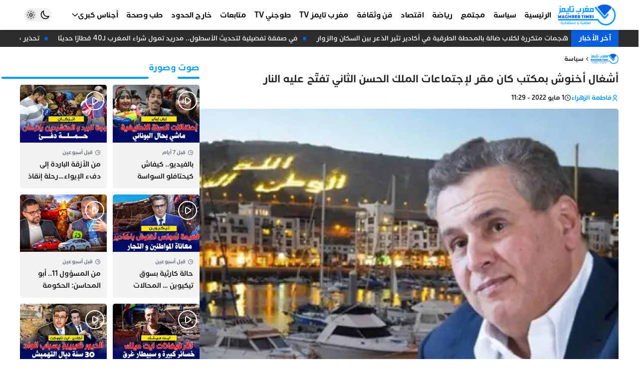

--- FILE ---
content_type: text/html; charset=UTF-8
request_url: https://maghrebtimes.ma/2022/05/01/%D8%A3%D8%B4%D8%BA%D8%A7%D9%84-%D8%A3%D8%AE%D9%86%D9%88%D8%B4-%D8%A8%D9%85%D9%83%D8%AA%D8%A8-%D9%83%D8%A7%D9%86-%D9%85%D9%82%D8%B1-%D9%84%D8%A5%D8%AC%D8%AA%D9%85%D8%A7%D8%B9%D8%A7%D8%AA-%D8%A7%D9%84/
body_size: 20664
content:
<!DOCTYPE html><html dir=rtl lang=ar><head><style>img.lazy{min-height:1px}</style><link href=https://maghrebtimes.ma/wp-content/plugins/w3-total-cache/pub/js/lazyload.min.js as=script><meta charset="UTF-8"><meta http-equiv="X-UA-Compatible" content="IE=edge"><meta name="viewport" content="width=device-width, initial-scale=1.0, user-scalable=no"><meta http-equiv="refresh" content="1200"><meta name="color-scheme" content="light dark"><meta name="supported-color-schemes" content="light dark"><meta name="theme-color" content="#0098ff"><meta name='robots' content='index, follow, max-image-preview:large, max-snippet:-1, max-video-preview:-1'><title>أشغال أخنوش بمكتب كان مقر لإجتماعات الملك الحسن الثاني تفتٓح عليه النار - مغرب تايمز</title><meta name="description" content="جريدة إلكترونية شاملة تشتغل وفقا لمقتضيات النصوص التشريعية التي تؤطر مجال حرية التعبير عموما و مجال الصحافة على وجه الخصوص"><link rel=canonical href=https://maghrebtimes.ma/2022/05/01/أشغال-أخنوش-بمكتب-كان-مقر-لإجتماعات-ال/ ><meta property="og:locale" content="ar_AR"><meta property="og:type" content="article"><meta property="og:title" content="أشغال أخنوش بمكتب كان مقر لإجتماعات الملك الحسن الثاني تفتٓح عليه النار - مغرب تايمز"><meta property="og:description" content="جريدة إلكترونية شاملة تشتغل وفقا لمقتضيات النصوص التشريعية التي تؤطر مجال حرية التعبير عموما و مجال الصحافة على وجه الخصوص"><meta property="og:url" content="https://maghrebtimes.ma/2022/05/01/أشغال-أخنوش-بمكتب-كان-مقر-لإجتماعات-ال/"><meta property="og:site_name" content="مغرب تايمز"><meta property="article:publisher" content="https://www.facebook.com/maghrebtimes1"><meta property="article:published_time" content="2022-05-01T11:29:21+00:00"><meta property="article:modified_time" content="2022-05-01T11:29:23+00:00"><meta property="og:image" content="https://maghrebtimes.ma/wp-content/uploads/2022/05/IMG-20220501-WA0005.jpg"><meta property="og:image:width" content="484"><meta property="og:image:height" content="418"><meta property="og:image:type" content="image/jpeg"><meta name="author" content="فاطمة الزهراء"><meta name="twitter:card" content="summary_large_image"><meta name="twitter:label1" content="كُتب بواسطة"><meta name="twitter:data1" content="فاطمة الزهراء"><meta name="twitter:label2" content="وقت القراءة المُقدّر"><meta name="twitter:data2" content="3 دقائق"> <script type=application/ld+json class=yoast-schema-graph>{"@context":"https://schema.org","@graph":[{"@type":"NewsArticle","@id":"https://maghrebtimes.ma/2022/05/01/%d8%a3%d8%b4%d8%ba%d8%a7%d9%84-%d8%a3%d8%ae%d9%86%d9%88%d8%b4-%d8%a8%d9%85%d9%83%d8%aa%d8%a8-%d9%83%d8%a7%d9%86-%d9%85%d9%82%d8%b1-%d9%84%d8%a5%d8%ac%d8%aa%d9%85%d8%a7%d8%b9%d8%a7%d8%aa-%d8%a7%d9%84/#article","isPartOf":{"@id":"https://maghrebtimes.ma/2022/05/01/%d8%a3%d8%b4%d8%ba%d8%a7%d9%84-%d8%a3%d8%ae%d9%86%d9%88%d8%b4-%d8%a8%d9%85%d9%83%d8%aa%d8%a8-%d9%83%d8%a7%d9%86-%d9%85%d9%82%d8%b1-%d9%84%d8%a5%d8%ac%d8%aa%d9%85%d8%a7%d8%b9%d8%a7%d8%aa-%d8%a7%d9%84/"},"author":{"name":"فاطمة الزهراء","@id":"https://maghrebtimes.ma/#/schema/person/f1d8b9685ca814a8834d84ce5bca1828"},"headline":"أشغال أخنوش بمكتب كان مقر لإجتماعات الملك الحسن الثاني تفتٓح عليه النار","datePublished":"2022-05-01T11:29:21+00:00","dateModified":"2022-05-01T11:29:23+00:00","mainEntityOfPage":{"@id":"https://maghrebtimes.ma/2022/05/01/%d8%a3%d8%b4%d8%ba%d8%a7%d9%84-%d8%a3%d8%ae%d9%86%d9%88%d8%b4-%d8%a8%d9%85%d9%83%d8%aa%d8%a8-%d9%83%d8%a7%d9%86-%d9%85%d9%82%d8%b1-%d9%84%d8%a5%d8%ac%d8%aa%d9%85%d8%a7%d8%b9%d8%a7%d8%aa-%d8%a7%d9%84/"},"wordCount":2,"commentCount":0,"publisher":{"@id":"https://maghrebtimes.ma/#organization"},"image":{"@id":"https://maghrebtimes.ma/2022/05/01/%d8%a3%d8%b4%d8%ba%d8%a7%d9%84-%d8%a3%d8%ae%d9%86%d9%88%d8%b4-%d8%a8%d9%85%d9%83%d8%aa%d8%a8-%d9%83%d8%a7%d9%86-%d9%85%d9%82%d8%b1-%d9%84%d8%a5%d8%ac%d8%aa%d9%85%d8%a7%d8%b9%d8%a7%d8%aa-%d8%a7%d9%84/#primaryimage"},"thumbnailUrl":"https://maghrebtimes.ma/wp-content/uploads/2022/05/IMG-20220501-WA0005.jpg","articleSection":["سياسة"],"inLanguage":"ar","potentialAction":[{"@type":"CommentAction","name":"Comment","target":["https://maghrebtimes.ma/2022/05/01/%d8%a3%d8%b4%d8%ba%d8%a7%d9%84-%d8%a3%d8%ae%d9%86%d9%88%d8%b4-%d8%a8%d9%85%d9%83%d8%aa%d8%a8-%d9%83%d8%a7%d9%86-%d9%85%d9%82%d8%b1-%d9%84%d8%a5%d8%ac%d8%aa%d9%85%d8%a7%d8%b9%d8%a7%d8%aa-%d8%a7%d9%84/#respond"]}]},{"@type":"WebPage","@id":"https://maghrebtimes.ma/2022/05/01/%d8%a3%d8%b4%d8%ba%d8%a7%d9%84-%d8%a3%d8%ae%d9%86%d9%88%d8%b4-%d8%a8%d9%85%d9%83%d8%aa%d8%a8-%d9%83%d8%a7%d9%86-%d9%85%d9%82%d8%b1-%d9%84%d8%a5%d8%ac%d8%aa%d9%85%d8%a7%d8%b9%d8%a7%d8%aa-%d8%a7%d9%84/","url":"https://maghrebtimes.ma/2022/05/01/%d8%a3%d8%b4%d8%ba%d8%a7%d9%84-%d8%a3%d8%ae%d9%86%d9%88%d8%b4-%d8%a8%d9%85%d9%83%d8%aa%d8%a8-%d9%83%d8%a7%d9%86-%d9%85%d9%82%d8%b1-%d9%84%d8%a5%d8%ac%d8%aa%d9%85%d8%a7%d8%b9%d8%a7%d8%aa-%d8%a7%d9%84/","name":"أشغال أخنوش بمكتب كان مقر لإجتماعات الملك الحسن الثاني تفتٓح عليه النار - مغرب تايمز","isPartOf":{"@id":"https://maghrebtimes.ma/#website"},"primaryImageOfPage":{"@id":"https://maghrebtimes.ma/2022/05/01/%d8%a3%d8%b4%d8%ba%d8%a7%d9%84-%d8%a3%d8%ae%d9%86%d9%88%d8%b4-%d8%a8%d9%85%d9%83%d8%aa%d8%a8-%d9%83%d8%a7%d9%86-%d9%85%d9%82%d8%b1-%d9%84%d8%a5%d8%ac%d8%aa%d9%85%d8%a7%d8%b9%d8%a7%d8%aa-%d8%a7%d9%84/#primaryimage"},"image":{"@id":"https://maghrebtimes.ma/2022/05/01/%d8%a3%d8%b4%d8%ba%d8%a7%d9%84-%d8%a3%d8%ae%d9%86%d9%88%d8%b4-%d8%a8%d9%85%d9%83%d8%aa%d8%a8-%d9%83%d8%a7%d9%86-%d9%85%d9%82%d8%b1-%d9%84%d8%a5%d8%ac%d8%aa%d9%85%d8%a7%d8%b9%d8%a7%d8%aa-%d8%a7%d9%84/#primaryimage"},"thumbnailUrl":"https://maghrebtimes.ma/wp-content/uploads/2022/05/IMG-20220501-WA0005.jpg","datePublished":"2022-05-01T11:29:21+00:00","dateModified":"2022-05-01T11:29:23+00:00","description":"جريدة إلكترونية شاملة تشتغل وفقا لمقتضيات النصوص التشريعية التي تؤطر مجال حرية التعبير عموما و مجال الصحافة على وجه الخصوص","breadcrumb":{"@id":"https://maghrebtimes.ma/2022/05/01/%d8%a3%d8%b4%d8%ba%d8%a7%d9%84-%d8%a3%d8%ae%d9%86%d9%88%d8%b4-%d8%a8%d9%85%d9%83%d8%aa%d8%a8-%d9%83%d8%a7%d9%86-%d9%85%d9%82%d8%b1-%d9%84%d8%a5%d8%ac%d8%aa%d9%85%d8%a7%d8%b9%d8%a7%d8%aa-%d8%a7%d9%84/#breadcrumb"},"inLanguage":"ar","potentialAction":[{"@type":"ReadAction","target":["https://maghrebtimes.ma/2022/05/01/%d8%a3%d8%b4%d8%ba%d8%a7%d9%84-%d8%a3%d8%ae%d9%86%d9%88%d8%b4-%d8%a8%d9%85%d9%83%d8%aa%d8%a8-%d9%83%d8%a7%d9%86-%d9%85%d9%82%d8%b1-%d9%84%d8%a5%d8%ac%d8%aa%d9%85%d8%a7%d8%b9%d8%a7%d8%aa-%d8%a7%d9%84/"]}]},{"@type":"ImageObject","inLanguage":"ar","@id":"https://maghrebtimes.ma/2022/05/01/%d8%a3%d8%b4%d8%ba%d8%a7%d9%84-%d8%a3%d8%ae%d9%86%d9%88%d8%b4-%d8%a8%d9%85%d9%83%d8%aa%d8%a8-%d9%83%d8%a7%d9%86-%d9%85%d9%82%d8%b1-%d9%84%d8%a5%d8%ac%d8%aa%d9%85%d8%a7%d8%b9%d8%a7%d8%aa-%d8%a7%d9%84/#primaryimage","url":"https://maghrebtimes.ma/wp-content/uploads/2022/05/IMG-20220501-WA0005.jpg","contentUrl":"https://maghrebtimes.ma/wp-content/uploads/2022/05/IMG-20220501-WA0005.jpg","width":484,"height":418,"caption":"مغرب تايمز - أشغال أخنوش بمكتب كان مقر لإجتماعات الملك الحسن الثاني تفتٓح عليه النار"},{"@type":"BreadcrumbList","@id":"https://maghrebtimes.ma/2022/05/01/%d8%a3%d8%b4%d8%ba%d8%a7%d9%84-%d8%a3%d8%ae%d9%86%d9%88%d8%b4-%d8%a8%d9%85%d9%83%d8%aa%d8%a8-%d9%83%d8%a7%d9%86-%d9%85%d9%82%d8%b1-%d9%84%d8%a5%d8%ac%d8%aa%d9%85%d8%a7%d8%b9%d8%a7%d8%aa-%d8%a7%d9%84/#breadcrumb","itemListElement":[{"@type":"ListItem","position":1,"name":"الرئيسية","item":"https://maghrebtimes.ma/"},{"@type":"ListItem","position":2,"name":"أشغال أخنوش بمكتب كان مقر لإجتماعات الملك الحسن الثاني تفتٓح عليه النار"}]},{"@type":"WebSite","@id":"https://maghrebtimes.ma/#website","url":"https://maghrebtimes.ma/","name":"مغرب تايمز","description":"حرية و مسؤولية","publisher":{"@id":"https://maghrebtimes.ma/#organization"},"potentialAction":[{"@type":"SearchAction","target":{"@type":"EntryPoint","urlTemplate":"https://maghrebtimes.ma/?s={search_term_string}"},"query-input":{"@type":"PropertyValueSpecification","valueRequired":true,"valueName":"search_term_string"}}],"inLanguage":"ar"},{"@type":"Organization","@id":"https://maghrebtimes.ma/#organization","name":"مغرب تايمز","url":"https://maghrebtimes.ma/","logo":{"@type":"ImageObject","inLanguage":"ar","@id":"https://maghrebtimes.ma/#/schema/logo/image/","url":"https://maghrebtimes.ma/wp-content/uploads/2022/03/logo-v3.jpeg","contentUrl":"https://maghrebtimes.ma/wp-content/uploads/2022/03/logo-v3.jpeg","width":586,"height":257,"caption":"مغرب تايمز"},"image":{"@id":"https://maghrebtimes.ma/#/schema/logo/image/"},"sameAs":["https://www.facebook.com/maghrebtimes1","https://www.instagram.com/maghrebtimes/","https://www.youtube.com/channel/UCY8c75zGH3JU6CdaYqxXjIQ"]},{"@type":"Person","@id":"https://maghrebtimes.ma/#/schema/person/f1d8b9685ca814a8834d84ce5bca1828","name":"فاطمة الزهراء","image":{"@type":"ImageObject","inLanguage":"ar","@id":"https://maghrebtimes.ma/#/schema/person/image/","url":"https://secure.gravatar.com/avatar/c201b826c8fc69198da1e41fa3ad34eb6b85a57b5c52479683b9d08cf87439bb?s=96&d=mm&r=g","contentUrl":"https://secure.gravatar.com/avatar/c201b826c8fc69198da1e41fa3ad34eb6b85a57b5c52479683b9d08cf87439bb?s=96&d=mm&r=g","caption":"فاطمة الزهراء"},"url":"https://maghrebtimes.ma/author/2/"}]}</script> <link rel=dns-prefetch href=//cdn.jsdelivr.net><style id=wp-img-auto-sizes-contain-inline-css>img:is([sizes=auto i],[sizes^="auto," i]){contain-intrinsic-size:3000px 1500px}</style><style id=classic-theme-styles-inline-css>/*! This file is auto-generated */
.wp-block-button__link{color:#fff;background-color:#32373c;border-radius:9999px;box-shadow:none;text-decoration:none;padding:calc(.667em + 2px) calc(1.333em + 2px);font-size:1.125em}.wp-block-file__button{background:#32373c;color:#fff;text-decoration:none}</style><link rel=stylesheet href=https://maghrebtimes.ma/wp-content/cache/minify/3a1ed.css media=all><style id=wp-polls-inline-css>.wp-polls
.pollbar{margin:1px;font-size:1px;line-height:3px;height:3px;background-image:url('https://maghrebtimes.ma/wp-content/plugins/wp-polls/images/default/pollbg.gif');border:1px
solid #c8c8c8}</style><link rel=stylesheet href=https://maghrebtimes.ma/wp-content/cache/minify/d7925.css media=all><link id=remixicon rel=preload href=https://cdn.jsdelivr.net/npm/remixicon@4.3.0/fonts/remixicon.css as=style onload="this.onload=null;this.rel='stylesheet'" media=all><noscript><link id=remixicon rel=stylesheet href=https://cdn.jsdelivr.net/npm/remixicon@4.3.0/fonts/remixicon.css media=all></noscript><link rel=stylesheet href=https://maghrebtimes.ma/wp-content/cache/minify/0c804.css media=all> <script src=https://cdn.onesignal.com/sdks/web/v16/OneSignalSDK.page.js defer></script> <script>window.OneSignalDeferred=window.OneSignalDeferred||[];OneSignalDeferred.push(async function(OneSignal){await OneSignal.init({appId:"e830c790-776c-4910-adbc-5965330499fa",serviceWorkerOverrideForTypical:true,path:"https://maghrebtimes.ma/wp-content/plugins/onesignal-free-web-push-notifications/sdk_files/",serviceWorkerParam:{scope:"/wp-content/plugins/onesignal-free-web-push-notifications/sdk_files/push/onesignal/"},serviceWorkerPath:"OneSignalSDKWorker.js",});});if(navigator.serviceWorker){navigator.serviceWorker.getRegistrations().then((registrations)=>{registrations.forEach((registration)=>{if(registration.active&&registration.active.scriptURL.includes('OneSignalSDKWorker.js.php')){registration.unregister().then((success)=>{if(success){console.log('OneSignalSW: Successfully unregistered:',registration.active.scriptURL);}else{console.log('OneSignalSW: Failed to unregister:',registration.active.scriptURL);}});}});}).catch((error)=>{console.error('Error fetching service worker registrations:',error);});}</script> <script async src="https://pagead2.googlesyndication.com/pagead/js/adsbygoogle.js?client=ca-pub-9711774274728736"
     crossorigin=anonymous></script> <meta name="google-adsense-account" content="ca-pub-9711774274728736"> <script async custom-element=amp-auto-ads
        src=https://cdn.ampproject.org/v0/amp-auto-ads-0.1.js></script>  <script async src="https://www.googletagmanager.com/gtag/js?id=G-PER2QY8FS8"></script> <script>window.dataLayer=window.dataLayer||[];function gtag(){dataLayer.push(arguments);}
gtag('js',new Date());gtag('config','G-PER2QY8FS8');</script> <link rel=icon href=https://maghrebtimes.ma/wp-content/uploads/2022/03/cropped-favicon-bg-90x90.png sizes=32x32><link rel=icon href=https://maghrebtimes.ma/wp-content/uploads/2022/03/cropped-favicon-bg-300x300.png sizes=192x192><link rel=apple-touch-icon href=https://maghrebtimes.ma/wp-content/uploads/2022/03/cropped-favicon-bg-300x300.png><meta name="msapplication-TileImage" content="https://maghrebtimes.ma/wp-content/uploads/2022/03/cropped-favicon-bg-300x300.png"><style id=wp-custom-css>#id_77_0
img{width:auto}</style><style id=wp-block-paragraph-inline-css>.is-small-text{font-size:.875em}.is-regular-text{font-size:1em}.is-large-text{font-size:2.25em}.is-larger-text{font-size:3em}.has-drop-cap:not(:focus):first-letter {float:right;font-size:8.4em;font-style:normal;font-weight:100;line-height:.68;margin:.05em 0 0 .1em;text-transform:uppercase}body.rtl .has-drop-cap:not(:focus):first-letter {float:none;margin-right:.1em}p.has-drop-cap.has-background{overflow:hidden}:root :where(p.has-background){padding:1.25em 2.375em}:where(p.has-text-color:not(.has-link-color)) a{color:inherit}p.has-text-align-left[style*="writing-mode:vertical-lr"],p.has-text-align-right[style*="writing-mode:vertical-rl"]{rotate:180deg}</style><style id=global-styles-inline-css>/*<![CDATA[*/:root{--wp--preset--aspect-ratio--square:1;--wp--preset--aspect-ratio--4-3:4/3;--wp--preset--aspect-ratio--3-4:3/4;--wp--preset--aspect-ratio--3-2:3/2;--wp--preset--aspect-ratio--2-3:2/3;--wp--preset--aspect-ratio--16-9:16/9;--wp--preset--aspect-ratio--9-16:9/16;--wp--preset--color--black:#000;--wp--preset--color--cyan-bluish-gray:#abb8c3;--wp--preset--color--white:#fff;--wp--preset--color--pale-pink:#f78da7;--wp--preset--color--vivid-red:#cf2e2e;--wp--preset--color--luminous-vivid-orange:#ff6900;--wp--preset--color--luminous-vivid-amber:#fcb900;--wp--preset--color--light-green-cyan:#7bdcb5;--wp--preset--color--vivid-green-cyan:#00d084;--wp--preset--color--pale-cyan-blue:#8ed1fc;--wp--preset--color--vivid-cyan-blue:#0693e3;--wp--preset--color--vivid-purple:#9b51e0;--wp--preset--gradient--vivid-cyan-blue-to-vivid-purple:linear-gradient(135deg,rgb(6,147,227) 0%,rgb(155,81,224) 100%);--wp--preset--gradient--light-green-cyan-to-vivid-green-cyan:linear-gradient(135deg,rgb(122,220,180) 0%,rgb(0,208,130) 100%);--wp--preset--gradient--luminous-vivid-amber-to-luminous-vivid-orange:linear-gradient(135deg,rgb(252,185,0) 0%,rgb(255,105,0) 100%);--wp--preset--gradient--luminous-vivid-orange-to-vivid-red:linear-gradient(135deg,rgb(255,105,0) 0%,rgb(207,46,46) 100%);--wp--preset--gradient--very-light-gray-to-cyan-bluish-gray:linear-gradient(135deg,rgb(238,238,238) 0%,rgb(169,184,195) 100%);--wp--preset--gradient--cool-to-warm-spectrum:linear-gradient(135deg,rgb(74,234,220) 0%,rgb(151,120,209) 20%,rgb(207,42,186) 40%,rgb(238,44,130) 60%,rgb(251,105,98) 80%,rgb(254,248,76) 100%);--wp--preset--gradient--blush-light-purple:linear-gradient(135deg,rgb(255,206,236) 0%,rgb(152,150,240) 100%);--wp--preset--gradient--blush-bordeaux:linear-gradient(135deg,rgb(254,205,165) 0%,rgb(254,45,45) 50%,rgb(107,0,62) 100%);--wp--preset--gradient--luminous-dusk:linear-gradient(135deg,rgb(255,203,112) 0%,rgb(199,81,192) 50%,rgb(65,88,208) 100%);--wp--preset--gradient--pale-ocean:linear-gradient(135deg,rgb(255,245,203) 0%,rgb(182,227,212) 50%,rgb(51,167,181) 100%);--wp--preset--gradient--electric-grass:linear-gradient(135deg,rgb(202,248,128) 0%,rgb(113,206,126) 100%);--wp--preset--gradient--midnight:linear-gradient(135deg,rgb(2,3,129) 0%,rgb(40,116,252) 100%);--wp--preset--font-size--small:13px;--wp--preset--font-size--medium:20px;--wp--preset--font-size--large:36px;--wp--preset--font-size--x-large:42px;--wp--preset--spacing--20:0.44rem;--wp--preset--spacing--30:0.67rem;--wp--preset--spacing--40:1rem;--wp--preset--spacing--50:1.5rem;--wp--preset--spacing--60:2.25rem;--wp--preset--spacing--70:3.38rem;--wp--preset--spacing--80:5.06rem;--wp--preset--shadow--natural:6px 6px 9px rgba(0, 0, 0, 0.2);--wp--preset--shadow--deep:12px 12px 50px rgba(0, 0, 0, 0.4);--wp--preset--shadow--sharp:6px 6px 0px rgba(0, 0, 0, 0.2);--wp--preset--shadow--outlined:6px 6px 0px -3px rgb(255, 255, 255), 6px 6px rgb(0, 0, 0);--wp--preset--shadow--crisp:6px 6px 0px rgb(0, 0, 0)}:where(.is-layout-flex){gap:0.5em}:where(.is-layout-grid){gap:0.5em}body .is-layout-flex{display:flex}.is-layout-flex{flex-wrap:wrap;align-items:center}.is-layout-flex>:is(*,div){margin:0}body .is-layout-grid{display:grid}.is-layout-grid>:is(*,div){margin:0}:where(.wp-block-columns.is-layout-flex){gap:2em}:where(.wp-block-columns.is-layout-grid){gap:2em}:where(.wp-block-post-template.is-layout-flex){gap:1.25em}:where(.wp-block-post-template.is-layout-grid){gap:1.25em}.has-black-color{color:var(--wp--preset--color--black) !important}.has-cyan-bluish-gray-color{color:var(--wp--preset--color--cyan-bluish-gray) !important}.has-white-color{color:var(--wp--preset--color--white) !important}.has-pale-pink-color{color:var(--wp--preset--color--pale-pink) !important}.has-vivid-red-color{color:var(--wp--preset--color--vivid-red) !important}.has-luminous-vivid-orange-color{color:var(--wp--preset--color--luminous-vivid-orange) !important}.has-luminous-vivid-amber-color{color:var(--wp--preset--color--luminous-vivid-amber) !important}.has-light-green-cyan-color{color:var(--wp--preset--color--light-green-cyan) !important}.has-vivid-green-cyan-color{color:var(--wp--preset--color--vivid-green-cyan) !important}.has-pale-cyan-blue-color{color:var(--wp--preset--color--pale-cyan-blue) !important}.has-vivid-cyan-blue-color{color:var(--wp--preset--color--vivid-cyan-blue) !important}.has-vivid-purple-color{color:var(--wp--preset--color--vivid-purple) !important}.has-black-background-color{background-color:var(--wp--preset--color--black) !important}.has-cyan-bluish-gray-background-color{background-color:var(--wp--preset--color--cyan-bluish-gray) !important}.has-white-background-color{background-color:var(--wp--preset--color--white) !important}.has-pale-pink-background-color{background-color:var(--wp--preset--color--pale-pink) !important}.has-vivid-red-background-color{background-color:var(--wp--preset--color--vivid-red) !important}.has-luminous-vivid-orange-background-color{background-color:var(--wp--preset--color--luminous-vivid-orange) !important}.has-luminous-vivid-amber-background-color{background-color:var(--wp--preset--color--luminous-vivid-amber) !important}.has-light-green-cyan-background-color{background-color:var(--wp--preset--color--light-green-cyan) !important}.has-vivid-green-cyan-background-color{background-color:var(--wp--preset--color--vivid-green-cyan) !important}.has-pale-cyan-blue-background-color{background-color:var(--wp--preset--color--pale-cyan-blue) !important}.has-vivid-cyan-blue-background-color{background-color:var(--wp--preset--color--vivid-cyan-blue) !important}.has-vivid-purple-background-color{background-color:var(--wp--preset--color--vivid-purple) !important}.has-black-border-color{border-color:var(--wp--preset--color--black) !important}.has-cyan-bluish-gray-border-color{border-color:var(--wp--preset--color--cyan-bluish-gray) !important}.has-white-border-color{border-color:var(--wp--preset--color--white) !important}.has-pale-pink-border-color{border-color:var(--wp--preset--color--pale-pink) !important}.has-vivid-red-border-color{border-color:var(--wp--preset--color--vivid-red) !important}.has-luminous-vivid-orange-border-color{border-color:var(--wp--preset--color--luminous-vivid-orange) !important}.has-luminous-vivid-amber-border-color{border-color:var(--wp--preset--color--luminous-vivid-amber) !important}.has-light-green-cyan-border-color{border-color:var(--wp--preset--color--light-green-cyan) !important}.has-vivid-green-cyan-border-color{border-color:var(--wp--preset--color--vivid-green-cyan) !important}.has-pale-cyan-blue-border-color{border-color:var(--wp--preset--color--pale-cyan-blue) !important}.has-vivid-cyan-blue-border-color{border-color:var(--wp--preset--color--vivid-cyan-blue) !important}.has-vivid-purple-border-color{border-color:var(--wp--preset--color--vivid-purple) !important}.has-vivid-cyan-blue-to-vivid-purple-gradient-background{background:var(--wp--preset--gradient--vivid-cyan-blue-to-vivid-purple) !important}.has-light-green-cyan-to-vivid-green-cyan-gradient-background{background:var(--wp--preset--gradient--light-green-cyan-to-vivid-green-cyan) !important}.has-luminous-vivid-amber-to-luminous-vivid-orange-gradient-background{background:var(--wp--preset--gradient--luminous-vivid-amber-to-luminous-vivid-orange) !important}.has-luminous-vivid-orange-to-vivid-red-gradient-background{background:var(--wp--preset--gradient--luminous-vivid-orange-to-vivid-red) !important}.has-very-light-gray-to-cyan-bluish-gray-gradient-background{background:var(--wp--preset--gradient--very-light-gray-to-cyan-bluish-gray) !important}.has-cool-to-warm-spectrum-gradient-background{background:var(--wp--preset--gradient--cool-to-warm-spectrum) !important}.has-blush-light-purple-gradient-background{background:var(--wp--preset--gradient--blush-light-purple) !important}.has-blush-bordeaux-gradient-background{background:var(--wp--preset--gradient--blush-bordeaux) !important}.has-luminous-dusk-gradient-background{background:var(--wp--preset--gradient--luminous-dusk) !important}.has-pale-ocean-gradient-background{background:var(--wp--preset--gradient--pale-ocean) !important}.has-electric-grass-gradient-background{background:var(--wp--preset--gradient--electric-grass) !important}.has-midnight-gradient-background{background:var(--wp--preset--gradient--midnight) !important}.has-small-font-size{font-size:var(--wp--preset--font-size--small) !important}.has-medium-font-size{font-size:var(--wp--preset--font-size--medium) !important}.has-large-font-size{font-size:var(--wp--preset--font-size--large) !important}.has-x-large-font-size{font-size:var(--wp--preset--font-size--x-large) !important}/*]]>*/</style></head><body class="rtl wp-singular post-template-default single single-post postid-31427 single-format-standard wp-custom-logo wp-embed-responsive wp-theme-maghrebtimes bg-body ht-full hm-shadow hm-fixed hm-full hb-shadow hb-fixed hb-full hmb-shadow hmb-fixed ft-wid-1 ft-center gt-right block-16 drawer-right sidebar-left" style=overflow-x:hidden><amp-auto-ads type=adsense data-ad-client=ca-pub-9711774274728736> </amp-auto-ads><div id=mtimes-header-mobile class="mtimes-header header-mobile"><div class=container><div class=innr><div class=h-right><div id=id_85_4 class=open-drawer data-hs-overlay=#mtimes-drawer><i class=ri-menu-3-fill></i></div></div><div class=h-middle> <a id=id_47_8 class=center-logo href=https://maghrebtimes.ma aria-label="مغرب تايمز"> <img width=586 height=250 src="data:image/svg+xml,%3Csvg%20xmlns='http://www.w3.org/2000/svg'%20viewBox='0%200%20586%20250'%3E%3C/svg%3E" data-src=https://maghrebtimes.ma/wp-content/uploads/2024/12/logo-maghreb-times-site-web-2024.png class="mtimes-logo-img lazy" alt="مغرب تايمز" decoding=async fetchpriority=high data-srcset="https://maghrebtimes.ma/wp-content/uploads/2024/12/logo-maghreb-times-site-web-2024.png 586w, https://maghrebtimes.ma/wp-content/uploads/2024/12/logo-maghreb-times-site-web-2024-300x128.png 300w" data-sizes="(max-width: 586px) 100vw, 586px">  </a></div><div class=h-left><div id=id_36_1 class="comp-dark theme-toggle"><div class="darkm group hs-dark-mode-active:bg-white/10 hs-dark-mode-active:scale-75 hs-dark-mode" data-hs-theme-click-value=dark><svg data-slot=icon fill=none stroke-width=2 stroke=currentColor viewBox="0 0 24 24" xmlns=http://www.w3.org/2000/svg aria-hidden=true> <path stroke-linecap=round stroke-linejoin=round d="M21.752 15.002A9.72 9.72 0 0 1 18 15.75c-5.385 0-9.75-4.365-9.75-9.75 0-1.33.266-2.597.748-3.752A9.753 9.753 0 0 0 3 11.25C3 16.635 7.365 21 12.75 21a9.753 9.753 0 0 0 9.002-5.998Z"> </path> </svg></div><div class="lightm group hs-dark-mode hs-dark-mode-active:bg-transparent hs-dark-mode-active:scale-100" data-hs-theme-click-value=light><svg viewBox="0 0 24 24" fill=none stroke-width=1.5 stroke-linecap=round stroke-linejoin=round> <path d="M15 12a3 3 0 1 1-6 0 3 3 0 0 1 6 0Z" stroke=currentColor></path> <path d="M12 4v1M17.66 6.344l-.828.828M20.005 12.004h-1M17.66 17.664l-.828-.828M12 20.01V19M6.34 17.664l.835-.836M3.995 12.004h1.01M6 6l.835.836" stroke=currentColor></path> </svg></div></div><div id=id_22_15 class=open-search-modal data-hs-overlay=#search-modal><i class=ri-search-line></i></div></div></div></div></div><div id=mtimes-header-middle class="mtimes-header header-middle"><div class=container><div class=innr><div class=h-right> <a id=id_77_0 href=/ aria-label="مغرب تايمز"> <img width=586 height=250 src="data:image/svg+xml,%3Csvg%20xmlns='http://www.w3.org/2000/svg'%20viewBox='0%200%20586%20250'%3E%3C/svg%3E" data-src=https://maghrebtimes.ma/wp-content/uploads/2024/12/logo-maghreb-times-site-web-2024.png class="mtimes-logo-img lazy" alt="مغرب تايمز" data-sizes=131px decoding=async data-srcset="https://maghrebtimes.ma/wp-content/uploads/2024/12/logo-maghreb-times-site-web-2024.png 586w, https://maghrebtimes.ma/wp-content/uploads/2024/12/logo-maghreb-times-site-web-2024-300x128.png 300w"><ul id=id_59_5 class="mtimes-menu menu-skin-0 flex md:flex-wrap"><li id=menu-item-64942 class="menu-item menu-item-type-custom menu-item-object-custom menu-item-home relative group flex-0"><a class="px-2 py-4 relative w-full flex items-center gap-x-1.5 group" href=https://maghrebtimes.ma><span class="flex-1 text-start">الرئيسية</span></a></li><li id=menu-item-1751 class="menu-item menu-item-type-taxonomy menu-item-object-category current-post-ancestor current-menu-parent current-post-parent relative group flex-0"><a class="px-2 py-4 relative w-full flex items-center gap-x-1.5 group" href=https://maghrebtimes.ma/category/%d8%b3%d9%8a%d8%a7%d8%b3%d8%a9/ ><span class="flex-1 text-start">سياسة</span></a></li><li id=menu-item-1752 class="menu-item menu-item-type-taxonomy menu-item-object-category relative group flex-0"><a class="px-2 py-4 relative w-full flex items-center gap-x-1.5 group" href=https://maghrebtimes.ma/category/%d9%85%d8%ac%d8%aa%d9%85%d8%b9/ ><span class="flex-1 text-start">مجتمع</span></a></li><li id=menu-item-1755 class="menu-item menu-item-type-taxonomy menu-item-object-category relative group flex-0"><a class="px-2 py-4 relative w-full flex items-center gap-x-1.5 group" href=https://maghrebtimes.ma/category/%d8%b1%d9%8a%d8%a7%d8%b6%d8%a9/ ><span class="flex-1 text-start">رياضة</span></a></li><li id=menu-item-1754 class="menu-item menu-item-type-taxonomy menu-item-object-category relative group flex-0"><a class="px-2 py-4 relative w-full flex items-center gap-x-1.5 group" href=https://maghrebtimes.ma/category/%d8%a7%d9%82%d8%aa%d8%b5%d8%a7%d8%af/ ><span class="flex-1 text-start">اقتصاد</span></a></li><li id=menu-item-1753 class="menu-item menu-item-type-taxonomy menu-item-object-category relative group flex-0"><a class="px-2 py-4 relative w-full flex items-center gap-x-1.5 group" href=https://maghrebtimes.ma/category/%d9%81%d9%86-%d9%88-%d8%ab%d9%82%d8%a7%d9%81%d8%a9/ ><span class="flex-1 text-start">فن وثقافة</span></a></li><li id=menu-item-1872 class="menu-item menu-item-type-taxonomy menu-item-object-category relative group flex-0"><a class="px-2 py-4 relative w-full flex items-center gap-x-1.5 group" href=https://maghrebtimes.ma/category/%d9%85%d8%ba%d8%b1%d8%a8-%d8%aa%d8%a7%d9%8a%d9%85%d8%b2-tv/ ><span class="flex-1 text-start">مغرب تايمز TV</span></a></li><li id=menu-item-1904 class="menu-item menu-item-type-taxonomy menu-item-object-category relative group flex-0"><a class="px-2 py-4 relative w-full flex items-center gap-x-1.5 group" href=https://maghrebtimes.ma/category/%d8%b7%d9%88%d8%ac%d9%86%d9%8a-tv/ ><span class="flex-1 text-start">طوجني TV</span></a></li><li id=menu-item-4167 class="menu-item menu-item-type-taxonomy menu-item-object-category relative group flex-0"><a class="px-2 py-4 relative w-full flex items-center gap-x-1.5 group" href=https://maghrebtimes.ma/category/%d9%85%d8%aa%d8%a7%d8%a8%d8%b9%d8%a7%d8%aa/ ><span class="flex-1 text-start">متابعات</span></a></li><li id=menu-item-4165 class="menu-item menu-item-type-taxonomy menu-item-object-category relative group flex-0"><a class="px-2 py-4 relative w-full flex items-center gap-x-1.5 group" href=https://maghrebtimes.ma/category/%d8%ae%d8%a7%d8%b1%d8%ac-%d8%a7%d9%84%d8%ad%d8%af%d9%88%d8%af/ ><span class="flex-1 text-start">خارج الحدود</span></a></li><li id=menu-item-4166 class="menu-item menu-item-type-taxonomy menu-item-object-category relative group flex-0"><a class="px-2 py-4 relative w-full flex items-center gap-x-1.5 group" href=https://maghrebtimes.ma/category/%d8%b7%d8%a8-%d9%88%d8%b5%d8%ad%d8%a9/ ><span class="flex-1 text-start">طب وصحة</span></a></li><li id=menu-item-1870 class="menu-item menu-item-type-taxonomy menu-item-object-category menu-item-has-children relative group flex-0"><a class="px-2 py-4 relative w-full flex items-center gap-x-1.5 group" href=https://maghrebtimes.ma/category/%d8%a3%d8%ac%d9%86%d8%a7%d8%b3-%d9%83%d8%a8%d8%b1%d9%89/ ><span class="flex-1 text-start">أجناس كبرى</span><svg class="block w-3 h-3 mr-auto transition-all group-hover:rotate-180" width=16 height=16 viewBox="0 0 16 16" fill=none xmlns=http://www.w3.org/2000/svg><path d="M2 5L8.16086 10.6869C8.35239 10.8637 8.64761 10.8637 8.83914 10.6869L15 5" stroke=currentColor stroke-width=2 stroke-linecap=round></path></svg></a><div class="hidden mtimes-sub-menu group-hover:block"><ul class=sub-menu><li id=menu-item-1876 class="menu-item menu-item-type-taxonomy menu-item-object-category relative group flex-0"><a class="px-2 py-4 relative w-full flex items-center gap-x-1.5 group" href=https://maghrebtimes.ma/category/%d8%a3%d8%ac%d9%86%d8%a7%d8%b3-%d9%83%d8%a8%d8%b1%d9%89/%d8%aa%d8%ad%d9%82%d9%8a%d9%82/ ><span class="flex-1 text-start">تحقيق</span></a></li><li id=menu-item-1878 class="menu-item menu-item-type-taxonomy menu-item-object-category relative group flex-0"><a class="px-2 py-4 relative w-full flex items-center gap-x-1.5 group" href=https://maghrebtimes.ma/category/%d8%a3%d8%ac%d9%86%d8%a7%d8%b3-%d9%83%d8%a8%d8%b1%d9%89/%d8%b1%d8%a8%d9%88%d8%b1%d8%aa%d8%a7%d8%ac/ ><span class="flex-1 text-start">ربورتاج</span></a></li><li id=menu-item-1877 class="menu-item menu-item-type-taxonomy menu-item-object-category relative group flex-0"><a class="px-2 py-4 relative w-full flex items-center gap-x-1.5 group" href=https://maghrebtimes.ma/category/%d8%a3%d8%ac%d9%86%d8%a7%d8%b3-%d9%83%d8%a8%d8%b1%d9%89/%d8%ad%d9%88%d8%a7%d8%b1/ ><span class="flex-1 text-start">حوار</span></a></li><li id=menu-item-1875 class="menu-item menu-item-type-taxonomy menu-item-object-category relative group flex-0"><a class="px-2 py-4 relative w-full flex items-center gap-x-1.5 group" href=https://maghrebtimes.ma/category/%d8%a3%d8%ac%d9%86%d8%a7%d8%b3-%d9%83%d8%a8%d8%b1%d9%89/%d8%a8%d9%88%d8%b1%d8%aa%d8%b1%d9%8a%d9%87/ ><span class="flex-1 text-start">بورتريه</span></a></li></ul></div></li></ul></div><div class=h-middle></div><div class=h-left><div id=id_36_1 class="comp-dark theme-toggle"><div class="darkm group hs-dark-mode-active:bg-white/10 hs-dark-mode-active:scale-75 hs-dark-mode" data-hs-theme-click-value=dark><svg data-slot=icon fill=none stroke-width=2 stroke=currentColor viewBox="0 0 24 24" xmlns=http://www.w3.org/2000/svg aria-hidden=true> <path stroke-linecap=round stroke-linejoin=round d="M21.752 15.002A9.72 9.72 0 0 1 18 15.75c-5.385 0-9.75-4.365-9.75-9.75 0-1.33.266-2.597.748-3.752A9.753 9.753 0 0 0 3 11.25C3 16.635 7.365 21 12.75 21a9.753 9.753 0 0 0 9.002-5.998Z"> </path> </svg></div><div class="lightm group hs-dark-mode hs-dark-mode-active:bg-transparent hs-dark-mode-active:scale-100" data-hs-theme-click-value=light><svg viewBox="0 0 24 24" fill=none stroke-width=1.5 stroke-linecap=round stroke-linejoin=round> <path d="M15 12a3 3 0 1 1-6 0 3 3 0 0 1 6 0Z" stroke=currentColor></path> <path d="M12 4v1M17.66 6.344l-.828.828M20.005 12.004h-1M17.66 17.664l-.828-.828M12 20.01V19M6.34 17.664l.835-.836M3.995 12.004h1.01M6 6l.835.836" stroke=currentColor></path> </svg></div></div></div></div></div></div><div class=hot-news><div class=container> <span>آخر الأخبار</span><div class=hot-slide><ul> <li><a href=https://maghrebtimes.ma/2026/01/21/%d9%87%d8%ac%d9%85%d8%a7%d8%aa-%d9%85%d8%aa%d9%83%d8%b1%d8%b1%d8%a9-%d9%84%d9%83%d9%84%d8%a7%d8%a8-%d8%b6%d8%a7%d9%84%d8%a9-%d8%a8%d8%a7%d9%84%d9%85%d8%ad%d8%b7%d8%a9-%d8%a7%d9%84%d8%b7%d8%b1%d9%82/ >هجمات متكررة لكلاب ضالة بالمحطة الطرقية في أكادير تثير الذعر بين السكان والزوار</a></li> <li><a href=https://maghrebtimes.ma/2026/01/21/%d9%81%d9%8a-%d8%b5%d9%81%d9%82%d8%a9-%d8%aa%d9%81%d8%b6%d9%8a%d9%84%d9%8a%d8%a9-%d9%84%d8%aa%d8%ad%d8%af%d9%8a%d8%ab-%d8%a7%d9%84%d8%a3%d8%b3%d8%b7%d9%88%d9%84-%d9%85%d8%af%d8%b1%d9%8a%d8%af-%d8%aa/ >في صفقة تفضيلية لتحديث الأسطول.. مدريد تمول شراء المغرب لـ40 قطارًا حديثا</a></li> <li><a href=https://maghrebtimes.ma/2026/01/21/%d8%aa%d8%ad%d8%b0%d9%8a%d8%b1-%d9%85%d9%86-%d8%b9%d9%85%d9%84%d9%8a%d8%a7%d8%aa-%d8%a7%d8%ad%d8%aa%d9%8a%d8%a7%d9%84%d9%8a%d8%a9-%d8%a8%d8%a7%d8%b3%d9%85-%d8%b5%d9%86%d8%af%d9%88%d9%82-%d8%a7%d9%84/ >تحذير من عمليات احتيالية باسم صندوق الإيداع والتدبير</a></li> <li><a href=https://maghrebtimes.ma/2026/01/21/%d8%a8%d8%b9%d8%af-%d8%aa%d8%b3%d8%a7%d9%82%d8%b7-%d8%a7%d9%84%d8%ab%d9%84%d9%88%d8%ac-%d9%88%d8%a7%d9%86%d9%82%d8%b7%d8%a7%d8%b9-%d8%a7%d9%84%d9%83%d9%87%d8%b1%d8%a8%d8%a7%d8%a1-%d8%b3%d9%83%d8%a7/ >بعد تساقط الثلوج وانقطاع الكهرباء.. سكان مناطق الزلزال يعيشون في ظروف قاسية</a></li> <li><a href=https://maghrebtimes.ma/2026/01/21/%d8%ad%d8%b5%d9%8a%d9%84%d8%a9-%d8%a7%d9%84%d8%a3%d8%b3%d8%a8%d9%88%d8%b9-1985-%d8%ad%d8%a7%d8%af%d8%ab%d8%a9-%d8%b3%d9%8a%d8%b1-%d8%aa%d8%ae%d9%84%d9%91%d9%81-31-%d9%82%d8%aa%d9%8a%d9%84%d8%a7%d9%8b/ >حصيلة الأسبوع: 1985 حادثة سير تخلّف 31 قتيلاً.. و858 مليونا تحصّلها الدولة من المخالفات</a></li> <li><a href=https://maghrebtimes.ma/2026/01/21/%d8%a8%d8%b9%d8%af-%d8%a7%d9%86%d8%aa%d8%b4%d8%a7%d8%b1-%d9%81%d9%8a%d8%af%d9%8a%d9%88%d9%87%d8%a7%d8%aa-%d9%88%d8%b3%d9%84%d9%88%d9%83%d8%a7%d8%aa-%d8%b9%d9%86%d8%b5%d8%b1%d9%8a%d8%a9-%d8%af%d8%b9/ >بعد انتشار فيديوهات وسلوكات عنصرية.. دعوات إلى نبذ الكراهية وحماية العلاقات الإفريقية</a></li> <li><a href=https://maghrebtimes.ma/2026/01/21/%d8%a3%d8%ac%d9%88%d8%a7%d8%a1-%d8%b9%d9%86%d9%81-%d9%88%d8%aa%d8%ae%d8%b1%d9%8a%d8%a8-%d9%88%d8%a7%d8%b3%d8%b9%d8%a9-%d8%aa%d8%ae%d9%8a%d9%85-%d8%b9%d9%84%d9%89-%d8%a7%d9%84%d8%ac%d8%a7%d9%85%d8%b9/ >أجواء عنف وتخريب واسعة تخيم على الجامعة الأورو-متوسطية بعد نهائي &#8220;الكـان&#8221;</a></li> <li><a href=https://maghrebtimes.ma/2026/01/21/%d9%85%d9%8a%d8%af%d9%88-%d9%8a%d9%81%d8%b6%d8%ad-%d9%85%d9%85%d8%a7%d8%b1%d8%b3%d8%a7%d8%aa-%d8%b5%d8%a7%d8%af%d9%85%d8%a9-%d8%af%d8%a7%d8%ae%d9%84-%d8%a7%d9%84%d9%85%d9%86%d8%aa%d8%ae%d8%a8-%d8%a7/ >ميدو يفضح ممارسات صادمة داخل المنتخب المصري ومجلس الإعلام يمنعه من الظهور</a></li> <li><a href=https://maghrebtimes.ma/2026/01/21/%d8%b5%d9%86%d8%af%d9%88%d9%82-%d9%85%d8%ad%d9%85%d8%af-%d8%a7%d9%84%d8%b3%d8%a7%d8%af%d8%b3-%d9%8a%d9%8f%d8%b7%d9%84%d9%82-%d8%a8%d8%b1%d9%86%d8%a7%d9%85%d8%ac%d8%a7%d9%8b-%d8%b4%d8%a7%d9%85%d9%84/ >صندوق محمد السادس يُطلق برنامجاً شاملاً &#8220;لتأهيل 1500 مقاولة&#8221;</a></li> <li><a href=https://maghrebtimes.ma/2026/01/21/%d9%8a%d9%82%d9%88%d8%af%d9%87-%d8%aa%d8%b1%d8%a7%d9%85%d8%a8%d9%85%d8%ba%d8%b1%d8%a8-%d8%aa%d8%a7%d9%8a%d9%85%d8%b2-%d8%aa%d9%86%d8%b4%d8%b1-%d8%a8%d9%86%d9%88%d8%af-%d9%85%d9%8a%d8%ab%d8%a7/ >يقوده ترامب…مغرب تايمز تنشر بنود ميثاق “مجلس السلام” بعد التحاق المغرب</a></li> <li><a href=https://maghrebtimes.ma/2026/01/21/%d9%85%d8%a4%d8%b4%d8%b1%d8%a7%d8%aa-%d9%85%d8%a8%d9%83%d8%b1%d8%a9-%d8%b9%d9%84%d9%89-%d8%aa%d8%a2%d9%83%d9%84-%d9%86%d9%81%d9%88%d8%b0-%d8%a7%d9%84%d8%a3%d8%ad%d8%b1%d8%a7%d8%b1-%d9%81%d9%8a-%d8%aa/ >مؤشرات مبكرة على تآكل نفوذ الأحرار في تدبير الشأن المحلي… الحمامة تخسر جماعة أخرى</a></li> <li><a href=https://maghrebtimes.ma/2026/01/21/%d8%aa%d9%88%d9%82%d8%b9%d8%a7%d8%aa-%d8%a3%d8%ad%d9%88%d8%a7%d9%84-%d8%a7%d9%84%d8%b7%d9%82%d8%b3-%d9%84%d9%8a%d9%88%d9%85-%d8%a7%d9%84%d8%a7%d8%b1%d8%a8%d8%b9%d8%a7%d8%a1-14/ >توقعات أحوال الطقس ليوم الاربعاء</a></li> <li><a href=https://maghrebtimes.ma/2026/01/20/%d8%ac%d8%b1%d9%8a%d9%85%d8%a9-%d8%ae%d8%b7%d9%8a%d8%b1%d8%a9-%d8%aa%d9%87%d8%b2-%d9%85%d8%b1%d8%a7%d9%83%d8%b4-%d9%85%d9%82%d8%aa%d9%84-%d8%a5%d9%85%d8%a7%d9%85-%d9%88%d8%a5%d8%b5%d8%a7%d8%a8%d8%a9/ >جريمة خطيرة تهز مراكش.. مقتل إمام وإصابة زوجته بجروح بليغة بعد اقتحام منزله</a></li> <li><a href=https://maghrebtimes.ma/2026/01/20/%d8%aa%d8%ad%d8%b0%d9%8a%d8%b1-%d8%b3%d9%8a%d8%a8%d8%b1%d8%a7%d9%86%d9%8a-%d8%a7%d9%84%d8%af%d9%81%d8%a7%d8%b9-%d8%a7%d9%84%d9%88%d8%b7%d9%86%d9%8a-%d9%8a%d9%8f%d9%84%d8%b2%d9%85-%d8%a7%d9%84/ >تحذير سيبراني.. &#8220;الدفاع الوطني&#8221; يُلزم الإدارات بالإبلاغ الفوري عن الهجمات الإلكترونية</a></li> <li><a href=https://maghrebtimes.ma/2026/01/20/%d8%aa%d9%88%d9%82%d9%8a%d9%81-%d8%b5%d8%a7%d8%ad%d8%a8-%d8%b6%d9%8a%d8%b9%d8%a9-%d8%a8%d8%a5%d8%b3%d8%a8%d8%a7%d9%86%d9%8a%d8%a7-%d9%8a%d9%87%d8%b2-%d9%85%d9%88%d8%b3%d9%85-%d8%ac%d9%86%d9%8a-%d8%a7/ >توقيف صاحب ضيعة بإسبانيا يهز موسم جني الفراولة.. اتهامات باستغلال جنسي لمغربيات</a></li> <li><a href=https://maghrebtimes.ma/2026/01/20/%d8%a7%d9%84%d9%88%d8%ac%d9%88%d8%af-%d8%a8%d8%b9%d8%af-%d8%b3%d9%82%d9%88%d8%b7-%d8%a7%d9%84%d9%85%d8%b9%d9%86%d9%89-%d9%82%d8%b1%d8%a7%d8%a1%d8%a9-%d8%a8%d9%8a%d9%83%d9%8a%d8%aa%d9%8a%d8%a9-%d9%81/ >الوجود بعد سقوط المعنى: قراءة بيكيتية في لحظة الهزيمة والانكشاف</a></li> <li><a href=https://maghrebtimes.ma/2026/01/20/%d9%85%d8%b9%d8%a7%d8%af%d9%84%d8%a9-%d8%b3%d9%88%d9%82-%d8%a7%d9%84%d8%aa%d9%85%d8%b1-%d8%a7%d9%84%d9%85%d8%ba%d8%b1%d8%a8%d9%8a-%d8%aa%d8%a8%d8%ad%d8%ab-%d8%b9%d9%86-%d8%aa%d9%88%d8%a7%d8%b2%d9%86/ >معادلة سوق التمر المغربي تبحث عن توازنها مع اقتراب رمضان</a></li> <li><a href=https://maghrebtimes.ma/2026/01/20/%d8%b3%d9%84%d8%b7%d8%a7%d8%aa-%d8%aa%d8%b1%d9%86%d8%a7%d8%aa%d8%a9-%d8%a8%d8%b2%d8%a7%d9%83%d9%88%d8%b1%d8%a9-%d8%aa%d8%aa%d8%b5%d8%af%d9%89-%d9%84%d8%aa%d8%ac%d8%a7%d9%88%d8%b2%d8%a7%d8%aa-%d8%b2/ >سلطات ترناتة بزاكورة تتصدى لتجاوزات زراعة البطيخ</a></li> <li><a href=https://maghrebtimes.ma/2026/01/20/%d9%84%d9%85%d9%86%d8%b9-%d8%aa%d9%88%d8%b8%d9%8a%d9%81-%d8%a7%d9%84%d8%b9%d9%85%d9%84-%d8%a7%d9%84%d8%ae%d9%8a%d8%b1%d9%8a-%d8%a7%d9%86%d8%aa%d8%ae%d8%a7%d8%a8%d9%8a%d8%a7%d9%8b-%d8%a7%d9%84%d8%af/ >لمنع توظيف العمل الخيري انتخابياً.. الداخلية تتحرك لضبط &#8220;القفف الرمضانية&#8221;</a></li> <li><a href=https://maghrebtimes.ma/2026/01/20/%d8%a8%d9%85%d9%88%d8%ac%d8%a8-%d9%82%d8%b1%d8%a7%d8%b1-%d9%85%d8%ac%d9%84%d8%b3-%d8%a7%d9%84%d8%a3%d9%85%d9%86-2797-%d8%a7%d9%84%d8%b3%d9%88%d9%8a%d8%af-%d8%aa%d8%af%d8%b9%d9%85-%d8%b3%d9%8a/ >بموجب قرار مجلس الأمن 2797… السويد تدعم سيادة المغرب على صحراءه</a></li></ul></div></div></div><div class=wrapper><div id=mtimes-post><div class="mtimes-single single-page my-mtimes px-mtimes in-view" ><div class=container><div class=single-page-header></div><div class="innr md:flex gap-mtimes"><main class="mtimes-single-content main-content"><div class=single-content-header></div><article class="flex flex-col container-wrapper post-content"><div class="flex flex-wrap items-center gap-1 text-sm mtimes-breadcrumbs mb-mtimes"> <a href=https://maghrebtimes.ma> <img src="data:image/svg+xml,%3Csvg%20xmlns='http://www.w3.org/2000/svg'%20viewBox='0%200%201%201'%3E%3C/svg%3E" data-src=https://maghrebtimes.ma/wp-content/themes/maghrebtimes/assets/img/logo.png alt="مغرب تايمز" class="h-6 lazy"></a> <i class=ri-arrow-left-s-line></i> <a href=https://maghrebtimes.ma/category/%d8%b3%d9%8a%d8%a7%d8%b3%d8%a9/ rel="category tag">سياسة</a></div><div class=entry-title><h1>أشغال أخنوش بمكتب كان مقر لإجتماعات الملك الحسن الثاني تفتٓح  عليه النار</h1></div><div class=entry-meta> <span class="author text-primary"> <i class=ri-user-line></i> <span><a href=https://maghrebtimes.ma/author/2/ >فاطمة الزهراء</a></span> </span> <span class=date><i class=ri-time-line></i><span>1 مايو 2022 - 11:29</span></span></div><div class="entry-thumbnail rounded-mtimes overflow-hidden thumbnail"> <img class=lazy width=484 height=418 src="data:image/svg+xml,%3Csvg%20xmlns='http://www.w3.org/2000/svg'%20viewBox='0%200%20484%20418'%3E%3C/svg%3E" data-src=https://maghrebtimes.ma/wp-content/uploads/2022/05/IMG-20220501-WA0005.jpg  alt="مغرب تايمز - أشغال أخنوش بمكتب كان مقر لإجتماعات الملك الحسن الثاني تفتٓح  عليه النار" data-sizes="(max-width: 767px) 100vw, (max-width: 1200px) 70vw, 832px" decoding=async data-srcset="https://maghrebtimes.ma/wp-content/uploads/2022/05/IMG-20220501-WA0005.jpg 484w, https://maghrebtimes.ma/wp-content/uploads/2022/05/IMG-20220501-WA0005-300x259.jpg 300w"></div><div class="entry-share top-share mtimes-share-5"><ul class=justify-center> <li><a href="https://www.facebook.com/sharer/sharer.php?u=https://maghrebtimes.ma/?p=31427" class=facebook target=_blank rel="noopener noreferrer"><i class=ri-facebook-circle-fill></i><span>فيسبوك</span></a></li> <li><a href="https://twitter.com/intent/tweet?url=https://maghrebtimes.ma/?p=31427&text=%D8%A3%D8%B4%D8%BA%D8%A7%D9%84+%D8%A3%D8%AE%D9%86%D9%88%D8%B4+%D8%A8%D9%85%D9%83%D8%AA%D8%A8+%D9%83%D8%A7%D9%86+%D9%85%D9%82%D8%B1+%D9%84%D8%A5%D8%AC%D8%AA%D9%85%D8%A7%D8%B9%D8%A7%D8%AA+%D8%A7%D9%84%D9%85%D9%84%D9%83+%D8%A7%D9%84%D8%AD%D8%B3%D9%86+%D8%A7%D9%84%D8%AB%D8%A7%D9%86%D9%8A+%D8%AA%D9%81%D8%AA%D9%93%D8%AD++%D8%B9%D9%84%D9%8A%D9%87+%D8%A7%D9%84%D9%86%D8%A7%D8%B1" class=twitter-x target=_blank rel="noopener noreferrer"><i class=ri-twitter-x-fill></i><span>تويتر</span></a></li> <li><a href="https://t.me/share/url?url=https://maghrebtimes.ma/?p=31427&text=%D8%A3%D8%B4%D8%BA%D8%A7%D9%84+%D8%A3%D8%AE%D9%86%D9%88%D8%B4+%D8%A8%D9%85%D9%83%D8%AA%D8%A8+%D9%83%D8%A7%D9%86+%D9%85%D9%82%D8%B1+%D9%84%D8%A5%D8%AC%D8%AA%D9%85%D8%A7%D8%B9%D8%A7%D8%AA+%D8%A7%D9%84%D9%85%D9%84%D9%83+%D8%A7%D9%84%D8%AD%D8%B3%D9%86+%D8%A7%D9%84%D8%AB%D8%A7%D9%86%D9%8A+%D8%AA%D9%81%D8%AA%D9%93%D8%AD++%D8%B9%D9%84%D9%8A%D9%87+%D8%A7%D9%84%D9%86%D8%A7%D8%B1" class=telegram target=_blank rel="noopener noreferrer"><i class=ri-telegram-2-fill></i><span>تلغرام</span></a></li> <li><a href="whatsapp://send?text=%D8%A3%D8%B4%D8%BA%D8%A7%D9%84+%D8%A3%D8%AE%D9%86%D9%88%D8%B4+%D8%A8%D9%85%D9%83%D8%AA%D8%A8+%D9%83%D8%A7%D9%86+%D9%85%D9%82%D8%B1+%D9%84%D8%A5%D8%AC%D8%AA%D9%85%D8%A7%D8%B9%D8%A7%D8%AA+%D8%A7%D9%84%D9%85%D9%84%D9%83+%D8%A7%D9%84%D8%AD%D8%B3%D9%86+%D8%A7%D9%84%D8%AB%D8%A7%D9%86%D9%8A+%D8%AA%D9%81%D8%AA%D9%93%D8%AD++%D8%B9%D9%84%D9%8A%D9%87+%D8%A7%D9%84%D9%86%D8%A7%D8%B1+https://maghrebtimes.ma/?p=31427" class=whatsapp target=_blank rel="noopener noreferrer"><i class=ri-whatsapp-line></i><span>واتساب</span></a></li> <li><a href="https://www.linkedin.com/shareArticle?url=https://maghrebtimes.ma/?p=31427&title=%D8%A3%D8%B4%D8%BA%D8%A7%D9%84+%D8%A3%D8%AE%D9%86%D9%88%D8%B4+%D8%A8%D9%85%D9%83%D8%AA%D8%A8+%D9%83%D8%A7%D9%86+%D9%85%D9%82%D8%B1+%D9%84%D8%A5%D8%AC%D8%AA%D9%85%D8%A7%D8%B9%D8%A7%D8%AA+%D8%A7%D9%84%D9%85%D9%84%D9%83+%D8%A7%D9%84%D8%AD%D8%B3%D9%86+%D8%A7%D9%84%D8%AB%D8%A7%D9%86%D9%8A+%D8%AA%D9%81%D8%AA%D9%93%D8%AD++%D8%B9%D9%84%D9%8A%D9%87+%D8%A7%D9%84%D9%86%D8%A7%D8%B1" class=linkedin target=_blank rel="noopener noreferrer"><i class=ri-linkedin-box-fill></i><span>لينكد ان</span></a></li> <li><button class=mtimes-readmode title="وضع القراءة"><i class=ri-phone-find-line></i><span>وضع القراءة</span></button> </li> <li><button class=mtimes-copy title="نسخ الرابط" data-copy=https://maghrebtimes.ma/2022/05/01/%d8%a3%d8%b4%d8%ba%d8%a7%d9%84-%d8%a3%d8%ae%d9%86%d9%88%d8%b4-%d8%a8%d9%85%d9%83%d8%aa%d8%a8-%d9%83%d8%a7%d9%86-%d9%85%d9%82%d8%b1-%d9%84%d8%a5%d8%ac%d8%aa%d9%85%d8%a7%d8%b9%d8%a7%d8%aa-%d8%a7%d9%84/ ><i class="block active:hidden ri-file-copy-line"></i><i class="hidden active:block ri-check-double-line"></i><span>نسخ الرابط</span></button></li> <li><button class=print-article onclick=window.print();><i class=ri-printer-line></i><span>طباعة</span></button></li> <li><div class="cursor-pointer button !text-primary !bg-slate-100 !border-slate-100 dark:!bg-slate-800 dark:!border-slate-800 increase-font"> <i class=ri-add-fill></i></div> </li> <li><a class=reset-font href=#/ ><i class=ri-font-size></i></a></li> <li><div class="cursor-pointer button !text-primary !bg-slate-100 !border-slate-100 dark:!bg-slate-800 dark:!border-slate-800 decrease-font"> <i class=ri-subtract-fill></i></div> </li></ul></div><div class="entry-content entry"><p>مغرب تايمز</p><p>أثارت أشغال تهيئة داخل مقر القصر البلدي لأكادير التي باشرها عزيز أخنوش رئيس المجلس الجماعي لأكادير، جدلا واسعا، خصوصا أن أحد المكاتب التي يتم تغيير معالمها كانت مقرا لاجتماعات الملك الراحل الحسن الثاني قبيل إعلان انطلاق المسيرة الخضراء، و هي نفس المناسبة التي تطرح أكثر من علامة استفهام حول مصير المكتب الخشبي المتواجد بمكتب الرئيس و الذي كان هو مكتب العاهل الراحل الملك الحسن الثاني خلال خطاب إعطاء انطلاق المسيرة الخضراء، وحافظ عليها الرؤساء السابقون ومجالسهم منذ 1975 إلى عهد أخنوش؟.</p><p>وقد استفسر مراقبون، عن طبيعة هاته الأشغال التي تتم داخل المبنى التاريخي للقصر البلدي في غياب لوحة الورش. فهل الأمر صفقة أم هبة أم طلبية؟. وهل تتوفر هذه الأشغال على الرخص القانونية اللازمة، من قبيل رخصة الهدم ، المنصوص عليها في مقتضيات المادة 1-63 من القانون رقم 12-90 المتعلق بالتعمير، و رخص الإصلاح؟، وما دور السلطة المحلية في هذه العملية؟ وهل تمت معاينة هذه الأشغال، و التي كانت مضمون زيارة تفقدية لرئيس المجلس الجماعي يوم 25مارس 2022 ، رفقة نائبه الاول المفوض في التعمير مصطفى بودرقة، ونشرتها الجماعة، وبمحاذاة من الأشغال المنجزة مقر رئيس المنطقة الحضرية بجانب مقر الجماعة، والتي يدخل ضمن اختصاصها مراقبة مدى انضباط تلك الاشغال المعنية لضوابط التعمير و البناء؟.</p><p>وعن طبيعة الأشغال داخل هذا المبنى التاريخي &#8220;قصر البلدية&#8221;، التي قوبلت بالرفض فتشمل فضاء مكتب الحالة المدنية بنفس الموقع خلال الولاية السابقة ، والتي كانت استنكرتها جهات حزبية ومدنية، تدخلت على إثرها السلطة لوقف الأشغال، فيما اليوم لم يتحرك ساكن، إذا كان محركها هو الغيرة على الهوية المعمارية و الثقافية للمدينة.</p><p>ألم يكن بإمكان الفريق المسير الحالي إدراج إصلاح مقر الجماعة الحالي ضمن برنامج عمل الجماعة الذي يتم إعداده، و يتم العمل وفق رؤية مندمجة تلبي حاجيات الساكنة والمرتفقين، وتوفير ظروف اشتغال الموظفين مع مراعاة الخصوصيات التاريخية و المعمارية و الثقافية لهذه البناية النادرة ؟ ولماذا لم يتحرك والي جهة سوس ماسة، عامل عمالة أكادير إداوتنان، أحمد حجي ومساعديه حيال ما حصل ، طبقا للقانون؟.</p></div><div class=single-content-footer><div class=entry-tags></div><div class="entry-share top-share mtimes-share-5"><ul class=justify-center> <li><a href="https://www.facebook.com/sharer/sharer.php?u=https://maghrebtimes.ma/?p=31427" class=facebook target=_blank rel="noopener noreferrer"><i class=ri-facebook-circle-fill></i><span>فيسبوك</span></a></li> <li><a href="https://twitter.com/intent/tweet?url=https://maghrebtimes.ma/?p=31427&text=%D8%A3%D8%B4%D8%BA%D8%A7%D9%84+%D8%A3%D8%AE%D9%86%D9%88%D8%B4+%D8%A8%D9%85%D9%83%D8%AA%D8%A8+%D9%83%D8%A7%D9%86+%D9%85%D9%82%D8%B1+%D9%84%D8%A5%D8%AC%D8%AA%D9%85%D8%A7%D8%B9%D8%A7%D8%AA+%D8%A7%D9%84%D9%85%D9%84%D9%83+%D8%A7%D9%84%D8%AD%D8%B3%D9%86+%D8%A7%D9%84%D8%AB%D8%A7%D9%86%D9%8A+%D8%AA%D9%81%D8%AA%D9%93%D8%AD++%D8%B9%D9%84%D9%8A%D9%87+%D8%A7%D9%84%D9%86%D8%A7%D8%B1" class=twitter-x target=_blank rel="noopener noreferrer"><i class=ri-twitter-x-fill></i><span>تويتر</span></a></li> <li><a href="https://t.me/share/url?url=https://maghrebtimes.ma/?p=31427&text=%D8%A3%D8%B4%D8%BA%D8%A7%D9%84+%D8%A3%D8%AE%D9%86%D9%88%D8%B4+%D8%A8%D9%85%D9%83%D8%AA%D8%A8+%D9%83%D8%A7%D9%86+%D9%85%D9%82%D8%B1+%D9%84%D8%A5%D8%AC%D8%AA%D9%85%D8%A7%D8%B9%D8%A7%D8%AA+%D8%A7%D9%84%D9%85%D9%84%D9%83+%D8%A7%D9%84%D8%AD%D8%B3%D9%86+%D8%A7%D9%84%D8%AB%D8%A7%D9%86%D9%8A+%D8%AA%D9%81%D8%AA%D9%93%D8%AD++%D8%B9%D9%84%D9%8A%D9%87+%D8%A7%D9%84%D9%86%D8%A7%D8%B1" class=telegram target=_blank rel="noopener noreferrer"><i class=ri-telegram-2-fill></i><span>تلغرام</span></a></li> <li><a href="whatsapp://send?text=%D8%A3%D8%B4%D8%BA%D8%A7%D9%84+%D8%A3%D8%AE%D9%86%D9%88%D8%B4+%D8%A8%D9%85%D9%83%D8%AA%D8%A8+%D9%83%D8%A7%D9%86+%D9%85%D9%82%D8%B1+%D9%84%D8%A5%D8%AC%D8%AA%D9%85%D8%A7%D8%B9%D8%A7%D8%AA+%D8%A7%D9%84%D9%85%D9%84%D9%83+%D8%A7%D9%84%D8%AD%D8%B3%D9%86+%D8%A7%D9%84%D8%AB%D8%A7%D9%86%D9%8A+%D8%AA%D9%81%D8%AA%D9%93%D8%AD++%D8%B9%D9%84%D9%8A%D9%87+%D8%A7%D9%84%D9%86%D8%A7%D8%B1+https://maghrebtimes.ma/?p=31427" class=whatsapp target=_blank rel="noopener noreferrer"><i class=ri-whatsapp-line></i><span>واتساب</span></a></li> <li><a href="https://www.linkedin.com/shareArticle?url=https://maghrebtimes.ma/?p=31427&title=%D8%A3%D8%B4%D8%BA%D8%A7%D9%84+%D8%A3%D8%AE%D9%86%D9%88%D8%B4+%D8%A8%D9%85%D9%83%D8%AA%D8%A8+%D9%83%D8%A7%D9%86+%D9%85%D9%82%D8%B1+%D9%84%D8%A5%D8%AC%D8%AA%D9%85%D8%A7%D8%B9%D8%A7%D8%AA+%D8%A7%D9%84%D9%85%D9%84%D9%83+%D8%A7%D9%84%D8%AD%D8%B3%D9%86+%D8%A7%D9%84%D8%AB%D8%A7%D9%86%D9%8A+%D8%AA%D9%81%D8%AA%D9%93%D8%AD++%D8%B9%D9%84%D9%8A%D9%87+%D8%A7%D9%84%D9%86%D8%A7%D8%B1" class=linkedin target=_blank rel="noopener noreferrer"><i class=ri-linkedin-box-fill></i><span>لينكد ان</span></a></li> <li><button class=mtimes-readmode title="وضع القراءة"><i class=ri-phone-find-line></i><span>وضع القراءة</span></button> </li> <li><button class=mtimes-copy title="نسخ الرابط" data-copy=https://maghrebtimes.ma/2022/05/01/%d8%a3%d8%b4%d8%ba%d8%a7%d9%84-%d8%a3%d8%ae%d9%86%d9%88%d8%b4-%d8%a8%d9%85%d9%83%d8%aa%d8%a8-%d9%83%d8%a7%d9%86-%d9%85%d9%82%d8%b1-%d9%84%d8%a5%d8%ac%d8%aa%d9%85%d8%a7%d8%b9%d8%a7%d8%aa-%d8%a7%d9%84/ ><i class="block active:hidden ri-file-copy-line"></i><i class="hidden active:block ri-check-double-line"></i><span>نسخ الرابط</span></button></li> <li><button class=print-article onclick=window.print();><i class=ri-printer-line></i><span>طباعة</span></button></li> <li><div class="cursor-pointer button !text-primary !bg-slate-100 !border-slate-100 dark:!bg-slate-800 dark:!border-slate-800 increase-font"> <i class=ri-add-fill></i></div> </li> <li><a class=reset-font href=#/ ><i class=ri-font-size></i></a></li> <li><div class="cursor-pointer button !text-primary !bg-slate-100 !border-slate-100 dark:!bg-slate-800 dark:!border-slate-800 decrease-font"> <i class=ri-subtract-fill></i></div> </li></ul></div><div class=mb-mtimes><div class="flex flex-col mtimes_follow_us gap-mtimes"> <a href=https://news.google.com/publications/CAAqKggKIiRDQklTRlFnTWFoRUtEMjFoWjJoeVpXSjBhVzFsY3k1dFlTZ0FQAQ target=_blank class="inline-flex items-center justify-center px-5 py-4 text-base font-medium leading-6 duration-300 ease-in-out google-news group bg-gray-100 text-gray-800 rounded-mtimes hover:opacity-90"> <img src="data:image/svg+xml,%3Csvg%20xmlns='http://www.w3.org/2000/svg'%20viewBox='0%200%201%201'%3E%3C/svg%3E" data-src=https://maghrebtimes.ma/wp-content/themes/maghrebtimes/assets/img/icon-google-news.svg alt=google-news class="text-3xl duration-300 ri-whatsapp-line me-2 group-hover:rotate-12 lazy"> <span class=w-full>تابع آخر الأخبار من مغرب تايمز عبر Google News</span> <i class="text-2xl duration-300 ri-arrow-left-line group-hover:-me-1 ltr:rotate-180"></i> </a></div></div><section id class="mtimes-block block-relited !mb-mtimes"><div class=block-title><div><h2 class="the-subtitle"><span>مواضيع ذات صلة</span></h2></div></div><div class="block-content grid gap-mtimes hasbg:p-mtimes dark:text-white md:grid-cols-3"><article class="mtimes-card card-1 group post type-post status-publish format-standard has-post-thumbnail hentry"><div class=thumbnail> <span class=img> <img class=lazy width=768 height=493 src="data:image/svg+xml,%3Csvg%20xmlns='http://www.w3.org/2000/svg'%20viewBox='0%200%20768%20493'%3E%3C/svg%3E" data-src=https://maghrebtimes.ma/wp-content/uploads/2026/01/WhatsApp-Image-2026-01-21-at-09.29.30-768x493.jpeg  alt data-sizes="auto, (max-width: 768px) 100vw, 212px" decoding=async data-srcset="https://maghrebtimes.ma/wp-content/uploads/2026/01/WhatsApp-Image-2026-01-21-at-09.29.30-768x493.jpeg 768w, https://maghrebtimes.ma/wp-content/uploads/2026/01/WhatsApp-Image-2026-01-21-at-09.29.30-300x193.jpeg 300w, https://maghrebtimes.ma/wp-content/uploads/2026/01/WhatsApp-Image-2026-01-21-at-09.29.30-1024x658.jpeg 1024w, https://maghrebtimes.ma/wp-content/uploads/2026/01/WhatsApp-Image-2026-01-21-at-09.29.30.jpeg 1177w">  </span> <span class=card-cat>سياسة</span></div><div class=det> <span class=card-date><i class=ri-time-line></i><span>21 يناير 2026 - 09:50</span></span><h3 class="card-title">صندوق محمد السادس يُطلق برنامجاً شاملاً &#8220;لتأهيل 1500 مقاولة&#8221;</h3></div> <a href=https://maghrebtimes.ma/2026/01/21/%d8%b5%d9%86%d8%af%d9%88%d9%82-%d9%85%d8%ad%d9%85%d8%af-%d8%a7%d9%84%d8%b3%d8%a7%d8%af%d8%b3-%d9%8a%d9%8f%d8%b7%d9%84%d9%82-%d8%a8%d8%b1%d9%86%d8%a7%d9%85%d8%ac%d8%a7%d9%8b-%d8%b4%d8%a7%d9%85%d9%84/ class=card-link aria-label="صندوق محمد السادس يُطلق برنامجاً شاملاً &#8220;لتأهيل 1500 مقاولة&#8221;"></a></article><article class="mtimes-card card-1 group post type-post status-publish format-standard has-post-thumbnail hentry"><div class=thumbnail> <span class=img> <img class=lazy width=768 height=432 src="data:image/svg+xml,%3Csvg%20xmlns='http://www.w3.org/2000/svg'%20viewBox='0%200%20768%20432'%3E%3C/svg%3E" data-src=https://maghrebtimes.ma/wp-content/uploads/2026/01/WhatsApp-Image-2026-01-20-at-15.39.39-1-768x432.jpeg  alt data-sizes="auto, (max-width: 768px) 100vw, 212px" decoding=async data-srcset="https://maghrebtimes.ma/wp-content/uploads/2026/01/WhatsApp-Image-2026-01-20-at-15.39.39-1-768x432.jpeg 768w, https://maghrebtimes.ma/wp-content/uploads/2026/01/WhatsApp-Image-2026-01-20-at-15.39.39-1-300x169.jpeg 300w, https://maghrebtimes.ma/wp-content/uploads/2026/01/WhatsApp-Image-2026-01-20-at-15.39.39-1-1024x576.jpeg 1024w, https://maghrebtimes.ma/wp-content/uploads/2026/01/WhatsApp-Image-2026-01-20-at-15.39.39-1.jpeg 1280w">  </span> <span class=card-cat>خارج الحدود</span></div><div class=det> <span class=card-date><i class=ri-time-line></i><span>21 يناير 2026 - 09:34</span></span><h3 class="card-title">يقوده ترامب…مغرب تايمز تنشر بنود ميثاق “مجلس السلام” بعد التحاق المغرب</h3></div> <a href=https://maghrebtimes.ma/2026/01/21/%d9%8a%d9%82%d9%88%d8%af%d9%87-%d8%aa%d8%b1%d8%a7%d9%85%d8%a8%d9%85%d8%ba%d8%b1%d8%a8-%d8%aa%d8%a7%d9%8a%d9%85%d8%b2-%d8%aa%d9%86%d8%b4%d8%b1-%d8%a8%d9%86%d9%88%d8%af-%d9%85%d9%8a%d8%ab%d8%a7/ class=card-link aria-label="يقوده ترامب…مغرب تايمز تنشر بنود ميثاق “مجلس السلام” بعد التحاق المغرب"></a></article><article class="mtimes-card card-1 group post type-post status-publish format-standard has-post-thumbnail hentry"><div class=thumbnail> <span class=img> <img class=lazy width=768 height=576 src="data:image/svg+xml,%3Csvg%20xmlns='http://www.w3.org/2000/svg'%20viewBox='0%200%20768%20576'%3E%3C/svg%3E" data-src=https://maghrebtimes.ma/wp-content/uploads/2026/01/WhatsApp-Image-2026-01-21-at-09.01.35-768x576.jpeg  alt data-sizes="auto, (max-width: 768px) 100vw, 212px" decoding=async data-srcset="https://maghrebtimes.ma/wp-content/uploads/2026/01/WhatsApp-Image-2026-01-21-at-09.01.35-768x576.jpeg 768w, https://maghrebtimes.ma/wp-content/uploads/2026/01/WhatsApp-Image-2026-01-21-at-09.01.35-300x225.jpeg 300w, https://maghrebtimes.ma/wp-content/uploads/2026/01/WhatsApp-Image-2026-01-21-at-09.01.35-1024x768.jpeg 1024w, https://maghrebtimes.ma/wp-content/uploads/2026/01/WhatsApp-Image-2026-01-21-at-09.01.35-1536x1152.jpeg 1536w, https://maghrebtimes.ma/wp-content/uploads/2026/01/WhatsApp-Image-2026-01-21-at-09.01.35.jpeg 1600w">  </span> <span class=card-cat>سياسة</span></div><div class=det> <span class=card-date><i class=ri-time-line></i><span>21 يناير 2026 - 09:12</span></span><h3 class="card-title">مؤشرات مبكرة على تآكل نفوذ الأحرار في تدبير الشأن المحلي… الحمامة تخسر جماعة أخرى</h3></div> <a href=https://maghrebtimes.ma/2026/01/21/%d9%85%d8%a4%d8%b4%d8%b1%d8%a7%d8%aa-%d9%85%d8%a8%d9%83%d8%b1%d8%a9-%d8%b9%d9%84%d9%89-%d8%aa%d8%a2%d9%83%d9%84-%d9%86%d9%81%d9%88%d8%b0-%d8%a7%d9%84%d8%a3%d8%ad%d8%b1%d8%a7%d8%b1-%d9%81%d9%8a-%d8%aa/ class=card-link aria-label="مؤشرات مبكرة على تآكل نفوذ الأحرار في تدبير الشأن المحلي… الحمامة تخسر جماعة أخرى"></a></article></div></section></div></article><div class=single-content-footer><div id=comments-post class="mtimes-block mtimes-comments hs-accordion-group mb-mtimes"><div class=block-title><div><h2 class="the-subtitle"> <span>تعليقات </span></h2></div></div><div id=mtimes-comments-post-31427 class="comments-area block-content"><div id=respond class="comment-respond mb-3"><h3 id="reply-title" class="comment-reply-title"> اترك تعليق <small> <a rel=nofollow id=cancel-comment-reply-link href=#respond style=display:none> إلغاء الرد </a> </small></h3><div id=respond class=comment-respond><h3 id="reply-title" class="comment-reply-title"> <small><a rel=nofollow id=cancel-comment-reply-link href=/2022/05/01/%D8%A3%D8%B4%D8%BA%D8%A7%D9%84-%D8%A3%D8%AE%D9%86%D9%88%D8%B4-%D8%A8%D9%85%D9%83%D8%AA%D8%A8-%D9%83%D8%A7%D9%86-%D9%85%D9%82%D8%B1-%D9%84%D8%A5%D8%AC%D8%AA%D9%85%D8%A7%D8%B9%D8%A7%D8%AA-%D8%A7%D9%84/#respond style=display:none;>إلغاء الرد</a></small></h3><form action=https://maghrebtimes.ma/wp-comments-post.php method=post id=commentform class=comment-form><p class=comment-notes><span id=email-notes>لن يتم نشر عنوان بريدك الإلكتروني.</span> <span class=required-field-message>الحقول الإلزامية مشار إليها بـ <span class=required>*</span></span></p><div class="single-input mb-2"><input id=author class=mtimes-input placeholder=الاسم name=author type=text size=30></div><div class="single-input mb-2"><input id=email class=mtimes-input placeholder=الايميل name=email type=text size=30></div><p class=comment-form-cookies-consent><input id=wp-comment-cookies-consent name=wp-comment-cookies-consent type=checkbox value=yes> <label for=wp-comment-cookies-consent>احفظ اسمي، بريدي الإلكتروني، والموقع الإلكتروني في هذا المتصفح لاستخدامها المرة المقبلة في تعليقي.</label></p><div class=single-input><textarea id=comment class=mtimes-input name=comment placeholder=التعليق… maxlength=1000 aria-required=true></textarea></div><div class="text-sm leading-loose mt-3"><strong class="font-bold text-orange-600">شروط النشر : </strong>عدم الإساءة للكاتب أو للأشخاص أو للمقدسات أو مهاجمة الأديان أو الذات الإلهية، والابتعاد عن التحريض العنصري والشتائم.</div><p class=form-submit><input name=submit type=submit id=submit class="cursor-pointer bg-primary text-white py-2 px-4 my-3 rounded-mtimes" value="اضف تعليق"> <input type=hidden name=comment_post_ID value=31427 id=comment_post_ID> <input type=hidden name=comment_parent id=comment_parent value=0></p><p style="display: none;"><input type=hidden id=akismet_comment_nonce name=akismet_comment_nonce value=8e6b6f7431></p><p style="display: none !important;" class=akismet-fields-container data-prefix=ak_><label>&#916;<textarea name=ak_hp_textarea cols=45 rows=8 maxlength=100></textarea></label><input type=hidden id=ak_js_1 name=ak_js value=136><script>document.getElementById("ak_js_1").setAttribute("value",(new Date()).getTime());</script></p></form></div></div><ol class=comment-list></ol></div></div></div></main><aside class=sidebar><section id=news-mtimes_widgets-8 class="mtimes-block has-media block-news"><div class=block-title><div><h2 class="the-subtitle"><span>صوت وصورة</span></h2></div></div><div class="block-content md:grid-cols-2"><article class="mtimes-card card-3 group post-492 post type-post status-publish format-standard has-post-thumbnail hentry category-25 tag-mtimes tag-mtimes-theme tag-wordpress tag-wordpress-theme tag-19 tag-18 tag-17 tag-20"><div class=thumbnail> <span class=img> <img class=lazy width=300 height=169 src="data:image/svg+xml,%3Csvg%20xmlns='http://www.w3.org/2000/svg'%20viewBox='0%200%20300%20169'%3E%3C/svg%3E" data-src=https://maghrebtimes.ma/wp-content/uploads/2026/01/WhatsApp-Image-2026-01-14-at-01.52.53-1-300x169.jpeg  alt data-sizes="auto, (max-width: 767px) 100vw, 160px" decoding=async data-srcset="https://maghrebtimes.ma/wp-content/uploads/2026/01/WhatsApp-Image-2026-01-14-at-01.52.53-1-300x169.jpeg 300w, https://maghrebtimes.ma/wp-content/uploads/2026/01/WhatsApp-Image-2026-01-14-at-01.52.53-1-1024x576.jpeg 1024w, https://maghrebtimes.ma/wp-content/uploads/2026/01/WhatsApp-Image-2026-01-14-at-01.52.53-1-768x432.jpeg 768w, https://maghrebtimes.ma/wp-content/uploads/2026/01/WhatsApp-Image-2026-01-14-at-01.52.53-1.jpeg 1280w"> </span> <span class="mtimes-play absolute top-2 end-2 flex justify-center items-center text-white drop-shadow-md transition-all group-hover:scale-110 group-hover:text-red-500"><svg class="w-12 h-12" fill=none stroke=currentColor viewBox="0 0 24 24" xmlns=http://www.w3.org/2000/svg> <path stroke-linecap=round stroke-linejoin=round stroke-width=1 d="M14.752 11.168l-3.197-2.132A1 1 0 0010 9.87v4.263a1 1 0 001.555.832l3.197-2.132a1 1 0 000-1.664z"> </path> <path stroke-linecap=round stroke-linejoin=round stroke-width=1 d="M21 12a9 9 0 11-18 0 9 9 0 0118 0z"></path> </svg></span></div><div class=det> <span class=card-date><i class=ri-time-line></i><span>قبل 7 أيام</span></span><h3 class="card-title">بالفيديو.. كيفاش كيحتافلو السواسة بالسنة الأمازيغية</h3></div> <a href=https://maghrebtimes.ma/2026/01/14/%d8%a8%d8%a7%d9%84%d9%81%d9%8a%d8%af%d9%8a%d9%88-%d9%83%d9%8a%d9%81%d8%a7%d8%b4-%d9%83%d9%8a%d8%ad%d8%aa%d8%a7%d9%81%d9%84%d9%88-%d8%a7%d9%84%d8%b3%d9%88%d8%a7%d8%b3%d8%a9-%d8%a8%d8%a7%d9%84%d8%b3/ class=card-link aria-label="بالفيديو.. كيفاش كيحتافلو السواسة بالسنة الأمازيغية"></a></article><article class="mtimes-card card-3 group post-492 post type-post status-publish format-standard has-post-thumbnail hentry category-25 tag-mtimes tag-mtimes-theme tag-wordpress tag-wordpress-theme tag-19 tag-18 tag-17 tag-20"><div class=thumbnail> <span class=img> <img class=lazy width=300 height=169 src="data:image/svg+xml,%3Csvg%20xmlns='http://www.w3.org/2000/svg'%20viewBox='0%200%20300%20169'%3E%3C/svg%3E" data-src=https://maghrebtimes.ma/wp-content/uploads/2026/01/WhatsApp-Image-2026-01-09-at-12.36.46-1-300x169.jpeg  alt data-sizes="auto, (max-width: 767px) 100vw, 160px" decoding=async data-srcset="https://maghrebtimes.ma/wp-content/uploads/2026/01/WhatsApp-Image-2026-01-09-at-12.36.46-1-300x169.jpeg 300w, https://maghrebtimes.ma/wp-content/uploads/2026/01/WhatsApp-Image-2026-01-09-at-12.36.46-1-1024x576.jpeg 1024w, https://maghrebtimes.ma/wp-content/uploads/2026/01/WhatsApp-Image-2026-01-09-at-12.36.46-1-768x432.jpeg 768w, https://maghrebtimes.ma/wp-content/uploads/2026/01/WhatsApp-Image-2026-01-09-at-12.36.46-1.jpeg 1280w"> </span> <span class="mtimes-play absolute top-2 end-2 flex justify-center items-center text-white drop-shadow-md transition-all group-hover:scale-110 group-hover:text-red-500"><svg class="w-12 h-12" fill=none stroke=currentColor viewBox="0 0 24 24" xmlns=http://www.w3.org/2000/svg> <path stroke-linecap=round stroke-linejoin=round stroke-width=1 d="M14.752 11.168l-3.197-2.132A1 1 0 0010 9.87v4.263a1 1 0 001.555.832l3.197-2.132a1 1 0 000-1.664z"> </path> <path stroke-linecap=round stroke-linejoin=round stroke-width=1 d="M21 12a9 9 0 11-18 0 9 9 0 0118 0z"></path> </svg></span></div><div class=det> <span class=card-date><i class=ri-time-line></i><span>قبل أسبوعين</span></span><h3 class="card-title">من الأزقة الباردة إلى دفء الإيواء…رحلة إنقاذ المتشردين من أزقة إنزكان &#8221;فيديو&#8221;</h3></div> <a href=https://maghrebtimes.ma/2026/01/09/%d9%85%d9%86-%d8%a7%d9%84%d8%a3%d8%b2%d9%82%d8%a9-%d8%a7%d9%84%d8%a8%d8%a7%d8%b1%d8%af%d8%a9-%d8%a5%d9%84%d9%89-%d8%af%d9%81%d8%a1-%d8%a7%d9%84%d8%a5%d9%8a%d9%88%d8%a7%d8%a1%d8%b1%d8%ad%d9%84/ class=card-link aria-label="من الأزقة الباردة إلى دفء الإيواء…رحلة إنقاذ المتشردين من أزقة إنزكان &#8221;فيديو&#8221;"></a></article><article class="mtimes-card card-3 group post-492 post type-post status-publish format-standard has-post-thumbnail hentry category-25 tag-mtimes tag-mtimes-theme tag-wordpress tag-wordpress-theme tag-19 tag-18 tag-17 tag-20"><div class=thumbnail> <span class=img> <img class=lazy width=300 height=169 src="data:image/svg+xml,%3Csvg%20xmlns='http://www.w3.org/2000/svg'%20viewBox='0%200%20300%20169'%3E%3C/svg%3E" data-src=https://maghrebtimes.ma/wp-content/uploads/2026/01/WhatsApp-Image-2026-01-08-at-16.37.00-300x169.jpeg  alt data-sizes="auto, (max-width: 767px) 100vw, 160px" decoding=async data-srcset="https://maghrebtimes.ma/wp-content/uploads/2026/01/WhatsApp-Image-2026-01-08-at-16.37.00-300x169.jpeg 300w, https://maghrebtimes.ma/wp-content/uploads/2026/01/WhatsApp-Image-2026-01-08-at-16.37.00-1024x576.jpeg 1024w, https://maghrebtimes.ma/wp-content/uploads/2026/01/WhatsApp-Image-2026-01-08-at-16.37.00-768x432.jpeg 768w, https://maghrebtimes.ma/wp-content/uploads/2026/01/WhatsApp-Image-2026-01-08-at-16.37.00.jpeg 1280w"> </span> <span class="mtimes-play absolute top-2 end-2 flex justify-center items-center text-white drop-shadow-md transition-all group-hover:scale-110 group-hover:text-red-500"><svg class="w-12 h-12" fill=none stroke=currentColor viewBox="0 0 24 24" xmlns=http://www.w3.org/2000/svg> <path stroke-linecap=round stroke-linejoin=round stroke-width=1 d="M14.752 11.168l-3.197-2.132A1 1 0 0010 9.87v4.263a1 1 0 001.555.832l3.197-2.132a1 1 0 000-1.664z"> </path> <path stroke-linecap=round stroke-linejoin=round stroke-width=1 d="M21 12a9 9 0 11-18 0 9 9 0 0118 0z"></path> </svg></span></div><div class=det> <span class=card-date><i class=ri-time-line></i><span>قبل أسبوعين</span></span><h3 class="card-title">حالة كارثية بسوق تيكيوين &#8230; المحالات كيريبو و اهمال المجلس الجماعي&#8221;فيديو&#8221;</h3></div> <a href=https://maghrebtimes.ma/2026/01/09/%d8%ad%d8%a7%d9%84%d8%a9-%d9%83%d8%a7%d8%b1%d8%ab%d9%8a%d8%a9-%d8%a8%d8%b3%d9%88%d9%82-%d8%aa%d9%8a%d9%83%d9%8a%d9%88%d9%8a%d9%86-%d8%a7%d9%84%d9%85%d8%ad%d8%a7%d9%84%d8%a7%d8%aa-%d9%83%d9%8a/ class=card-link aria-label="حالة كارثية بسوق تيكيوين &#8230; المحالات كيريبو و اهمال المجلس الجماعي&#8221;فيديو&#8221;"></a></article><article class="mtimes-card card-3 group post-492 post type-post status-publish format-standard has-post-thumbnail hentry category-25 tag-mtimes tag-mtimes-theme tag-wordpress tag-wordpress-theme tag-19 tag-18 tag-17 tag-20"><div class=thumbnail> <span class=img> <img class=lazy width=300 height=169 src="data:image/svg+xml,%3Csvg%20xmlns='http://www.w3.org/2000/svg'%20viewBox='0%200%20300%20169'%3E%3C/svg%3E" data-src=https://maghrebtimes.ma/wp-content/uploads/2026/01/WhatsApp-Image-2026-01-07-at-13.08.06-300x169.jpeg  alt data-sizes="auto, (max-width: 767px) 100vw, 160px" decoding=async data-srcset="https://maghrebtimes.ma/wp-content/uploads/2026/01/WhatsApp-Image-2026-01-07-at-13.08.06-300x169.jpeg 300w, https://maghrebtimes.ma/wp-content/uploads/2026/01/WhatsApp-Image-2026-01-07-at-13.08.06-1024x576.jpeg 1024w, https://maghrebtimes.ma/wp-content/uploads/2026/01/WhatsApp-Image-2026-01-07-at-13.08.06-768x432.jpeg 768w, https://maghrebtimes.ma/wp-content/uploads/2026/01/WhatsApp-Image-2026-01-07-at-13.08.06.jpeg 1280w"> </span> <span class="mtimes-play absolute top-2 end-2 flex justify-center items-center text-white drop-shadow-md transition-all group-hover:scale-110 group-hover:text-red-500"><svg class="w-12 h-12" fill=none stroke=currentColor viewBox="0 0 24 24" xmlns=http://www.w3.org/2000/svg> <path stroke-linecap=round stroke-linejoin=round stroke-width=1 d="M14.752 11.168l-3.197-2.132A1 1 0 0010 9.87v4.263a1 1 0 001.555.832l3.197-2.132a1 1 0 000-1.664z"> </path> <path stroke-linecap=round stroke-linejoin=round stroke-width=1 d="M21 12a9 9 0 11-18 0 9 9 0 0118 0z"></path> </svg></span></div><div class=det> <span class=card-date><i class=ri-time-line></i><span>قبل أسبوعين</span></span><h3 class="card-title">من المسؤول 11.. أبو المحاسن: الحكومة تسببت في حرب طرق بين سيارات الأجرة والتطبيقات.. إلى متى؟</h3></div> <a href=https://maghrebtimes.ma/2026/01/07/%d9%85%d9%86-%d8%a7%d9%84%d9%85%d8%b3%d8%a4%d9%88%d9%84-11-%d8%a3%d8%a8%d9%88-%d8%a7%d9%84%d9%85%d8%ad%d8%a7%d8%b3%d9%86-%d8%a7%d9%84%d8%ad%d9%83%d9%88%d9%85%d8%a9-%d8%aa%d8%b3%d8%a8%d8%a8%d8%aa/ class=card-link aria-label="من المسؤول 11.. أبو المحاسن: الحكومة تسببت في حرب طرق بين سيارات الأجرة والتطبيقات.. إلى متى؟"></a></article><article class="mtimes-card card-3 group post-492 post type-post status-publish format-standard has-post-thumbnail hentry category-25 tag-mtimes tag-mtimes-theme tag-wordpress tag-wordpress-theme tag-19 tag-18 tag-17 tag-20"><div class=thumbnail> <span class=img> <img class=lazy width=300 height=169 src="data:image/svg+xml,%3Csvg%20xmlns='http://www.w3.org/2000/svg'%20viewBox='0%200%20300%20169'%3E%3C/svg%3E" data-src=https://maghrebtimes.ma/wp-content/uploads/2026/01/WhatsApp-Image-2026-01-06-at-20.07.00-300x169.jpeg  alt data-sizes="auto, (max-width: 767px) 100vw, 160px" decoding=async data-srcset="https://maghrebtimes.ma/wp-content/uploads/2026/01/WhatsApp-Image-2026-01-06-at-20.07.00-300x169.jpeg 300w, https://maghrebtimes.ma/wp-content/uploads/2026/01/WhatsApp-Image-2026-01-06-at-20.07.00-1024x576.jpeg 1024w, https://maghrebtimes.ma/wp-content/uploads/2026/01/WhatsApp-Image-2026-01-06-at-20.07.00-768x432.jpeg 768w, https://maghrebtimes.ma/wp-content/uploads/2026/01/WhatsApp-Image-2026-01-06-at-20.07.00.jpeg 1280w"> </span> <span class="mtimes-play absolute top-2 end-2 flex justify-center items-center text-white drop-shadow-md transition-all group-hover:scale-110 group-hover:text-red-500"><svg class="w-12 h-12" fill=none stroke=currentColor viewBox="0 0 24 24" xmlns=http://www.w3.org/2000/svg> <path stroke-linecap=round stroke-linejoin=round stroke-width=1 d="M14.752 11.168l-3.197-2.132A1 1 0 0010 9.87v4.263a1 1 0 001.555.832l3.197-2.132a1 1 0 000-1.664z"> </path> <path stroke-linecap=round stroke-linejoin=round stroke-width=1 d="M21 12a9 9 0 11-18 0 9 9 0 0118 0z"></path> </svg></span></div><div class=det> <span class=card-date><i class=ri-time-line></i><span>قبل أسبوعين</span></span><h3 class="card-title">بالفيديو.. فيضانات حصرات الناس او تسببت فخسائر كبيرة</h3></div> <a href=https://maghrebtimes.ma/2026/01/07/%d8%a8%d8%a7%d9%84%d9%81%d9%8a%d8%af%d9%8a%d9%88-%d9%81%d9%8a%d8%b6%d8%a7%d9%86%d8%a7%d8%aa-%d8%ad%d8%b5%d8%b1%d8%a7%d8%aa-%d8%a7%d9%84%d9%86%d8%a7%d8%b3-%d8%a7%d9%88-%d8%aa%d8%b3%d8%a8%d8%a8%d8%aa/ class=card-link aria-label="بالفيديو.. فيضانات حصرات الناس او تسببت فخسائر كبيرة"></a></article><article class="mtimes-card card-3 group post-492 post type-post status-publish format-standard has-post-thumbnail hentry category-25 tag-mtimes tag-mtimes-theme tag-wordpress tag-wordpress-theme tag-19 tag-18 tag-17 tag-20"><div class=thumbnail> <span class=img> <img class=lazy width=300 height=169 src="data:image/svg+xml,%3Csvg%20xmlns='http://www.w3.org/2000/svg'%20viewBox='0%200%20300%20169'%3E%3C/svg%3E" data-src=https://maghrebtimes.ma/wp-content/uploads/2026/01/WhatsApp-Image-2026-01-05-at-16.00.04-300x169.jpeg  alt data-sizes="auto, (max-width: 767px) 100vw, 160px" decoding=async data-srcset="https://maghrebtimes.ma/wp-content/uploads/2026/01/WhatsApp-Image-2026-01-05-at-16.00.04-300x169.jpeg 300w, https://maghrebtimes.ma/wp-content/uploads/2026/01/WhatsApp-Image-2026-01-05-at-16.00.04-1024x576.jpeg 1024w, https://maghrebtimes.ma/wp-content/uploads/2026/01/WhatsApp-Image-2026-01-05-at-16.00.04-768x432.jpeg 768w, https://maghrebtimes.ma/wp-content/uploads/2026/01/WhatsApp-Image-2026-01-05-at-16.00.04.jpeg 1280w"> </span> <span class="mtimes-play absolute top-2 end-2 flex justify-center items-center text-white drop-shadow-md transition-all group-hover:scale-110 group-hover:text-red-500"><svg class="w-12 h-12" fill=none stroke=currentColor viewBox="0 0 24 24" xmlns=http://www.w3.org/2000/svg> <path stroke-linecap=round stroke-linejoin=round stroke-width=1 d="M14.752 11.168l-3.197-2.132A1 1 0 0010 9.87v4.263a1 1 0 001.555.832l3.197-2.132a1 1 0 000-1.664z"> </path> <path stroke-linecap=round stroke-linejoin=round stroke-width=1 d="M21 12a9 9 0 11-18 0 9 9 0 0118 0z"></path> </svg></span></div><div class=det> <span class=card-date><i class=ri-time-line></i><span>قبل أسبوعين</span></span><h3 class="card-title">فضيحة بأكادير : الديور كيريبو بسباب الواد والناس معندهومش ضوء و الماء &#8220;فيديو&#8221;</h3></div> <a href=https://maghrebtimes.ma/2026/01/05/%d9%81%d8%b6%d9%8a%d8%ad%d8%a9-%d8%a8%d8%a3%d9%83%d8%a7%d8%af%d9%8a%d8%b1-%d8%a7%d9%84%d8%af%d9%8a%d9%88%d8%b1-%d9%83%d9%8a%d8%b1%d9%8a%d8%a8%d9%88-%d8%a8%d8%b3%d8%a8%d8%a7%d8%a8-%d8%a7%d9%84%d9%88/ class=card-link aria-label="فضيحة بأكادير : الديور كيريبو بسباب الواد والناس معندهومش ضوء و الماء &#8220;فيديو&#8221;"></a></article></div></section><section id=timeline-mtimes_widgets-7 class="mtimes-block block-timeline"><div class=block-title><div><h2 class="the-subtitle"><span>الأكثر مشاهدة</span></h2></div></div><div class=block-content><div class="relative h-10 overflow-hidden text-base leading-6 border-b border-dashed me-0 text-start tml-card-4 info-txt border-slate-200 dark:border-slate-700"> <span class="info-txt-icon bg-slate-50 text-primary absolute z-[7] flex h-full w-11 items-center justify-center text-center text-sm leading-6 p-1 start-0 top-0 dark:bg-slate-800">1</span><div class="info-txt-titre absolute w-[calc(100%_-_50px)] start-[50px]"><p class="flex items-center w-full h-10 p-0 m-0 leading-8 whitespace-nowrap"> <a href=https://maghrebtimes.ma/2026/01/16/321-%d8%a3%d9%84%d9%81-%d8%b7%d9%86-%d9%82%d9%81%d8%b2%d8%a9-%d8%ba%d9%8a%d8%b1-%d9%85%d8%b3%d8%a8%d9%88%d9%82%d8%a9-%d9%81%d9%8a-%d9%88%d8%a7%d8%b1%d8%af%d8%a7%d8%aa-%d8%a7%d9%84%d9%85%d8%ba%d8%b1/ aria-label="321 ألف طن.. قفزة غير مسبوقة في واردات المغرب من الديزل الروسي">321 ألف طن.. قفزة غير مسبوقة في واردات المغرب من الديزل الروسي</a></p></div></div><div class="relative h-10 overflow-hidden text-base leading-6 border-b border-dashed me-0 text-start tml-card-4 info-txt border-slate-200 dark:border-slate-700"> <span class="info-txt-icon bg-slate-50 text-primary absolute z-[7] flex h-full w-11 items-center justify-center text-center text-sm leading-6 p-1 start-0 top-0 dark:bg-slate-800">2</span><div class="info-txt-titre absolute w-[calc(100%_-_50px)] start-[50px]"><p class="flex items-center w-full h-10 p-0 m-0 leading-8 whitespace-nowrap"> <a href=https://maghrebtimes.ma/2026/01/19/%d8%a8%d8%b9%d8%af-%d8%a3%d8%ad%d8%af%d8%a7%d8%ab-%d9%86%d9%87%d8%a7%d8%a6%d9%8a-%d9%83%d8%a7%d9%86-%d8%a7%d9%84%d9%85%d8%ba%d8%b1%d8%a8-%d8%aa%d9%88%d9%82%d9%8a%d9%81-%d9%85%d8%b4%d8%ac%d8%b9%d9%8a/ aria-label="بعد أحداث نهائي كان المغرب.. توقيف مشجعين سنغاليين وجزائري">بعد أحداث نهائي كان المغرب.. توقيف مشجعين سنغاليين وجزائري</a></p></div></div><div class="relative h-10 overflow-hidden text-base leading-6 border-b border-dashed me-0 text-start tml-card-4 info-txt border-slate-200 dark:border-slate-700"> <span class="info-txt-icon bg-slate-50 text-primary absolute z-[7] flex h-full w-11 items-center justify-center text-center text-sm leading-6 p-1 start-0 top-0 dark:bg-slate-800">3</span><div class="info-txt-titre absolute w-[calc(100%_-_50px)] start-[50px]"><p class="flex items-center w-full h-10 p-0 m-0 leading-8 whitespace-nowrap"> <a href=https://maghrebtimes.ma/2026/01/15/%d8%ac%d9%88%d8%a7%d8%b2-%d8%a7%d9%84%d8%b3%d9%81%d8%b1-%d8%a7%d9%84%d9%85%d8%ba%d8%b1%d8%a8%d9%8a-%d9%8a%d8%b5%d8%b9%d8%af-%d8%b9%d8%a7%d9%84%d9%85%d9%8a%d8%a7%d9%8b-%d9%88%d9%8a%d9%85%d9%86%d8%ad/ aria-label="جواز السفر المغربي يصعد عالمياً ويمنح حامليه دخول 72 دولة دون تأشيرة">جواز السفر المغربي يصعد عالمياً ويمنح حامليه دخول 72 دولة دون تأشيرة</a></p></div></div><div class="relative h-10 overflow-hidden text-base leading-6 border-b border-dashed me-0 text-start tml-card-4 info-txt border-slate-200 dark:border-slate-700"> <span class="info-txt-icon bg-slate-50 text-primary absolute z-[7] flex h-full w-11 items-center justify-center text-center text-sm leading-6 p-1 start-0 top-0 dark:bg-slate-800">4</span><div class="info-txt-titre absolute w-[calc(100%_-_50px)] start-[50px]"><p class="flex items-center w-full h-10 p-0 m-0 leading-8 whitespace-nowrap"> <a href=https://maghrebtimes.ma/2026/01/15/%d9%82%d8%b1%d8%a7%d8%b1-%d9%88%d8%b2%d8%a7%d8%b1%d9%8a-%d9%8a%d9%81%d8%aa%d8%ad-%d8%a8%d8%a7%d8%a8-%d8%a7%d9%84%d8%aa%d9%81%d8%aa%d9%8a%d8%b4-%d8%a7%d9%84%d8%b5%d8%ad%d9%8a-%d8%a3%d9%85%d8%a7%d9%85/ aria-label="قرار وزاري يفتح باب التفتيش الصحي أمام هيئات جديدة ويعيد توزيع صلاحيات المراقبة الغذائية">قرار وزاري يفتح باب التفتيش الصحي أمام هيئات جديدة ويعيد توزيع صلاحيات المراقبة الغذائية</a></p></div></div><div class="relative h-10 overflow-hidden text-base leading-6 border-b border-dashed me-0 text-start tml-card-4 info-txt border-slate-200 dark:border-slate-700"> <span class="info-txt-icon bg-slate-50 text-primary absolute z-[7] flex h-full w-11 items-center justify-center text-center text-sm leading-6 p-1 start-0 top-0 dark:bg-slate-800">5</span><div class="info-txt-titre absolute w-[calc(100%_-_50px)] start-[50px]"><p class="flex items-center w-full h-10 p-0 m-0 leading-8 whitespace-nowrap"> <a href=https://maghrebtimes.ma/2026/01/20/%d9%85%d9%8a%d8%ab%d8%a7%d9%82-%d9%85%d8%ac%d9%84%d8%b3-%d8%a7%d9%84%d8%b3%d9%84%d8%a7%d9%85-%d8%aa%d8%ad%d8%aa-%d8%a7%d9%84%d9%85%d8%ac%d9%87%d8%b1-%d8%a7%d9%84%d8%b3%d9%8a%d9%86%d8%a7%d8%b1/ aria-label="&#8220;ميثاق مجلس السلام&#8221; تحت المجهر: السيناريوهات الثلاثة وتأثيراتها على الدبلوماسية المغربية">&#8220;ميثاق مجلس السلام&#8221; تحت المجهر: السيناريوهات الثلاثة وتأثيراتها على الدبلوماسية المغربية</a></p></div></div><div class="relative h-10 overflow-hidden text-base leading-6 border-b border-dashed me-0 text-start tml-card-4 info-txt border-slate-200 dark:border-slate-700"> <span class="info-txt-icon bg-slate-50 text-primary absolute z-[7] flex h-full w-11 items-center justify-center text-center text-sm leading-6 p-1 start-0 top-0 dark:bg-slate-800">6</span><div class="info-txt-titre absolute w-[calc(100%_-_50px)] start-[50px]"><p class="flex items-center w-full h-10 p-0 m-0 leading-8 whitespace-nowrap"> <a href=https://maghrebtimes.ma/2026/01/14/%d8%a7%d9%84%d9%88%d9%84%d8%a7%d9%8a%d8%a7%d8%aa-%d8%a7%d9%84%d9%85%d8%aa%d8%ad%d8%af%d8%a9-%d8%aa%d9%88%d9%82%d9%81-%d9%81%d9%88%d8%b1%d9%8b%d8%a7-%d8%a5%d8%b5%d8%af%d8%a7%d8%b1-%d8%aa%d8%a3%d8%b4/ aria-label="الولايات المتحدة توقف فورًا إصدار تأشيرات الهجرة لـ75 دولة">الولايات المتحدة توقف فورًا إصدار تأشيرات الهجرة لـ75 دولة</a></p></div></div><div class="relative h-10 overflow-hidden text-base leading-6 border-b border-dashed me-0 text-start tml-card-4 info-txt border-slate-200 dark:border-slate-700"> <span class="info-txt-icon bg-slate-50 text-primary absolute z-[7] flex h-full w-11 items-center justify-center text-center text-sm leading-6 p-1 start-0 top-0 dark:bg-slate-800">7</span><div class="info-txt-titre absolute w-[calc(100%_-_50px)] start-[50px]"><p class="flex items-center w-full h-10 p-0 m-0 leading-8 whitespace-nowrap"> <a href=https://maghrebtimes.ma/2026/01/12/%d9%85%d8%a7-%d8%a8%d8%b9%d8%af-%d8%a3%d8%ae%d9%86%d9%88%d8%b4-%d8%b3%d9%8a%d9%86%d8%a7%d8%b1%d9%8a%d9%88%d9%87%d8%a7%d8%aa-%d8%a7%d9%84%d8%a7%d9%86%d8%aa%d9%82%d8%a7%d9%84-%d8%a7%d9%84%d8%af%d8%a7/ aria-label="ما بعد أخنوش.. سيناريوهات الانتقال الداخلي وإعادة تشكيل خريطة القوى داخل الائتلاف الحكومي">ما بعد أخنوش.. سيناريوهات الانتقال الداخلي وإعادة تشكيل خريطة القوى داخل الائتلاف الحكومي</a></p></div></div><div class="relative h-10 overflow-hidden text-base leading-6 border-b border-dashed me-0 text-start tml-card-4 info-txt border-slate-200 dark:border-slate-700"> <span class="info-txt-icon bg-slate-50 text-primary absolute z-[7] flex h-full w-11 items-center justify-center text-center text-sm leading-6 p-1 start-0 top-0 dark:bg-slate-800">8</span><div class="info-txt-titre absolute w-[calc(100%_-_50px)] start-[50px]"><p class="flex items-center w-full h-10 p-0 m-0 leading-8 whitespace-nowrap"> <a href=https://maghrebtimes.ma/2026/01/18/%d8%b2%d9%84%d8%b2%d8%a7%d9%84-%d8%af%d8%a7%d8%ae%d9%84-%d8%a7%d9%84%d8%a3%d8%ad%d8%b1%d8%a7%d8%b1-%d8%a8%d8%a7%d9%84%d8%b1%d8%a8%d8%a7%d8%b7-%d9%88%d8%ae%d8%a7%d8%b1%d8%ac%d9%87%d8%a7-%d8%a7/ aria-label="زلزال داخل الأحرار بالرباط وخارجها… الحمامة بدأت تدفع ثمن سياسة أخنوش &#8220;المالية&#8221;">زلزال داخل الأحرار بالرباط وخارجها… الحمامة بدأت تدفع ثمن سياسة أخنوش &#8220;المالية&#8221;</a></p></div></div><div class="relative h-10 overflow-hidden text-base leading-6 border-b border-dashed me-0 text-start tml-card-4 info-txt border-slate-200 dark:border-slate-700"> <span class="info-txt-icon bg-slate-50 text-primary absolute z-[7] flex h-full w-11 items-center justify-center text-center text-sm leading-6 p-1 start-0 top-0 dark:bg-slate-800">9</span><div class="info-txt-titre absolute w-[calc(100%_-_50px)] start-[50px]"><p class="flex items-center w-full h-10 p-0 m-0 leading-8 whitespace-nowrap"> <a href=https://maghrebtimes.ma/2026/01/17/%d8%a7%d9%84%d8%a7%d8%aa%d8%ad%d8%a7%d8%af-%d8%a7%d9%84%d9%85%d8%b5%d8%b1%d9%8a-%d9%8a%d8%aa%d8%ac%d9%87-%d9%84%d8%a5%d9%86%d9%87%d8%a7%d8%a1-%d8%aa%d8%ac%d8%b1%d8%a8%d8%a9-%d8%ad%d8%b3%d8%a7%d9%85/ aria-label="الاتحاد المصري يتجه لإنهاء تجربة حسام حسن">الاتحاد المصري يتجه لإنهاء تجربة حسام حسن</a></p></div></div><div class="relative h-10 overflow-hidden text-base leading-6 border-b border-dashed me-0 text-start tml-card-4 info-txt border-slate-200 dark:border-slate-700"> <span class="info-txt-icon bg-slate-50 text-primary absolute z-[7] flex h-full w-11 items-center justify-center text-center text-sm leading-6 p-1 start-0 top-0 dark:bg-slate-800">10</span><div class="info-txt-titre absolute w-[calc(100%_-_50px)] start-[50px]"><p class="flex items-center w-full h-10 p-0 m-0 leading-8 whitespace-nowrap"> <a href=https://maghrebtimes.ma/2026/01/11/%d9%85%d8%af%d8%a7%d9%86-%d8%a8%d8%ac%d8%b1%d9%8a%d9%85%d8%a9-%d9%82%d8%aa%d9%84-%d9%8a%d9%81%d8%b1-%d9%85%d9%86-%d9%85%d8%b3%d8%aa%d8%b4%d9%81%d9%89-%d8%a7%d9%84%d8%a3%d9%85%d8%b1%d8%a7%d8%b6-%d8%a7/ aria-label="مدان بجريمة قتل يفر من مستشفى الأمراض العقلية بإنزكان وسط صمت رسمي">مدان بجريمة قتل يفر من مستشفى الأمراض العقلية بإنزكان وسط صمت رسمي</a></p></div></div><div class="relative h-10 overflow-hidden text-base leading-6 border-b border-dashed me-0 text-start tml-card-4 info-txt border-slate-200 dark:border-slate-700"> <span class="info-txt-icon bg-slate-50 text-primary absolute z-[7] flex h-full w-11 items-center justify-center text-center text-sm leading-6 p-1 start-0 top-0 dark:bg-slate-800">11</span><div class="info-txt-titre absolute w-[calc(100%_-_50px)] start-[50px]"><p class="flex items-center w-full h-10 p-0 m-0 leading-8 whitespace-nowrap"> <a href=https://maghrebtimes.ma/2026/01/17/%d9%83%d9%8a%d9%81-%d8%ad%d8%b1%d9%85-%d9%81%d8%b1%d8%a7%d9%82%d8%b4%d9%8a%d8%a9-%d8%a7%d9%84%d8%aa%d8%b0%d8%a7%d9%83%d8%b1-%d8%a7%d9%84%d8%ac%d9%85%d8%a7%d9%87%d9%8a%d8%b1-%d9%85%d9%86/ aria-label="كيف حرم «فراقشية» التذاكر الجماهير من حضور نهائي المغرب والسنغال؟">كيف حرم «فراقشية» التذاكر الجماهير من حضور نهائي المغرب والسنغال؟</a></p></div></div><div class="relative h-10 overflow-hidden text-base leading-6 border-b border-dashed me-0 text-start tml-card-4 info-txt border-slate-200 dark:border-slate-700"> <span class="info-txt-icon bg-slate-50 text-primary absolute z-[7] flex h-full w-11 items-center justify-center text-center text-sm leading-6 p-1 start-0 top-0 dark:bg-slate-800">12</span><div class="info-txt-titre absolute w-[calc(100%_-_50px)] start-[50px]"><p class="flex items-center w-full h-10 p-0 m-0 leading-8 whitespace-nowrap"> <a href=https://maghrebtimes.ma/2026/01/14/%d9%81%d9%8a%d8%af%d9%8a%d9%88-%d8%aa%d9%85%d8%b2%d9%8a%d9%82-%d8%a7%d9%84%d8%b9%d9%85%d9%84%d8%a9-%d8%a7%d9%84%d9%88%d8%b7%d9%86%d9%8a%d8%a9-%d9%8a%d9%88%d8%af%d9%8a-%d8%a8%d9%85%d8%b4%d8%ac%d8%b9/ aria-label="فيديو تمزيق العملة الوطنية يودي بمشجع جزائري إلى سجن الأوداية">فيديو تمزيق العملة الوطنية يودي بمشجع جزائري إلى سجن الأوداية</a></p></div></div><div class="relative h-10 overflow-hidden text-base leading-6 border-b border-dashed me-0 text-start tml-card-4 info-txt border-slate-200 dark:border-slate-700"> <span class="info-txt-icon bg-slate-50 text-primary absolute z-[7] flex h-full w-11 items-center justify-center text-center text-sm leading-6 p-1 start-0 top-0 dark:bg-slate-800">13</span><div class="info-txt-titre absolute w-[calc(100%_-_50px)] start-[50px]"><p class="flex items-center w-full h-10 p-0 m-0 leading-8 whitespace-nowrap"> <a href=https://maghrebtimes.ma/2026/01/16/%d8%b5%d9%81%d9%82%d8%a9-%d8%b7%d8%b1%d9%82-%d8%aa%d8%ad%d8%aa-%d8%a7%d9%84%d9%85%d8%ac%d9%87%d8%b1-%d8%a8%d8%a5%d9%82%d9%84%d9%8a%d9%85-%d8%aa%d8%a7%d8%b1%d9%88%d8%af%d8%a7%d9%86%d8%aa-%d9%85%d9%86/ aria-label="صفقة طرق تحت المجهر بإقليم تارودانت: من وقع؟ ومن صادق؟ وأين صرفت 13 مليار؟">صفقة طرق تحت المجهر بإقليم تارودانت: من وقع؟ ومن صادق؟ وأين صرفت 13 مليار؟</a></p></div></div><div class="relative h-10 overflow-hidden text-base leading-6 border-b border-dashed me-0 text-start tml-card-4 info-txt border-slate-200 dark:border-slate-700"> <span class="info-txt-icon bg-slate-50 text-primary absolute z-[7] flex h-full w-11 items-center justify-center text-center text-sm leading-6 p-1 start-0 top-0 dark:bg-slate-800">14</span><div class="info-txt-titre absolute w-[calc(100%_-_50px)] start-[50px]"><p class="flex items-center w-full h-10 p-0 m-0 leading-8 whitespace-nowrap"> <a href=https://maghrebtimes.ma/2026/01/15/%d9%87%d9%84-%d8%aa%d8%ae%d9%84%d9%89-%d8%ad%d8%b2%d8%a8-%d8%a7%d9%84%d8%a8%d8%a7%d9%85-%d8%b9%d9%86-%d9%88%d8%b2%d9%8a%d8%b1-%d8%a7%d9%84%d8%b9%d8%af%d9%84-%d9%88%d8%b3%d8%b7-%d8%b9%d8%a7%d8%b5%d9%81/ aria-label="هل تخلى حزب البام عن وزير العدل وسط عاصفة القوانين المثيرة؟">هل تخلى حزب البام عن وزير العدل وسط عاصفة القوانين المثيرة؟</a></p></div></div><div class="relative h-10 overflow-hidden text-base leading-6 border-b border-dashed me-0 text-start tml-card-4 info-txt border-slate-200 dark:border-slate-700"> <span class="info-txt-icon bg-slate-50 text-primary absolute z-[7] flex h-full w-11 items-center justify-center text-center text-sm leading-6 p-1 start-0 top-0 dark:bg-slate-800">15</span><div class="info-txt-titre absolute w-[calc(100%_-_50px)] start-[50px]"><p class="flex items-center w-full h-10 p-0 m-0 leading-8 whitespace-nowrap"> <a href=https://maghrebtimes.ma/2026/01/13/%d9%81%d8%b6%d9%8a%d8%ad%d8%a9-%d8%a8%d8%ac%d9%85%d8%a7%d8%b9%d8%a9-%d8%a3%d9%83%d8%a7%d8%af%d9%8a%d8%b1-%d8%b9%d9%84%d8%a7%d9%85%d8%a7%d8%aa-%d8%aa%d8%b4%d9%88%d9%8a%d8%b1-%d8%ba%d9%8a%d8%b1/ aria-label="فضيحة بجماعة أكادير… علامات تشوير غير قانونية تربك السير وتطرح سؤال الحكامة">فضيحة بجماعة أكادير… علامات تشوير غير قانونية تربك السير وتطرح سؤال الحكامة</a></p></div></div></div></section></aside></div><div class=single-page-footer></div></div></div><div class=mtimes-next-post data-url=https://maghrebtimes.ma/2022/05/01/%d9%84%d9%81%d8%aa%d9%8a%d8%aa-%d9%8a%d9%8f%d8%b9%d9%85%d9%85-%d8%af%d9%88%d8%b1%d9%8a%d8%a9-%d8%b5%d8%a7%d8%b1%d9%85%d8%a9-%d8%b9%d9%84%d9%89-%d8%a7%d9%84%d8%b7%d8%a7%d9%83%d8%b3%d9%8a%d8%a7%d8%aa/ ><div class=mtimes-next-post-msg><span>المقال التالي</span></div><div class="loading-message text-center p-mtimes"><div class=mtimes-spinner><div class="animate-spin z-10 inline-block w-8 h-8 border-[3px] border-current border-t-transparent text-primary rounded-full"></div></div></div></div></div></div><div id=search-modal class="hs-overlay hidden w-full h-full fixed top-0 admin-menu:top-8 start-0 z-[60] overflow-x-hidden overflow-y-auto pointer-events-none"><div class="m-3 transition-all ease-out opacity-0 hs-overlay-open:mt-7 hs-overlay-open:opacity-100 mt-14 sm:max-w-lg sm:w-full sm:mx-auto"><div class="flex flex-col bg-white pointer-events-auto rounded-xl dark:bg-gray-800"><div class="flex items-center justify-between px-4 py-3 border-b dark:border-gray-700"><h3 class="font-bold text-gray-800 dark:text-white">بحث</h3> <button type=button class="flex items-center justify-center text-sm font-semibold text-gray-800 border border-transparent rounded-full hs-dropup-toggle w-7 h-7 hover:bg-gray-100 disabled:opacity-50 disabled:pointer-events-none dark:text-white dark:hover:bg-gray-700 dark:focus:outline-none dark:focus:ring-1 dark:focus:ring-gray-600" id=close-search> <span class=sr-only>غلق</span> <svg class="flex-shrink-0 w-4 h-4" xmlns=http://www.w3.org/2000/svg width=24 height=24 viewBox="0 0 24 24" fill=none stroke=currentColor stroke-width=2 stroke-linecap=round stroke-linejoin=round> <path d="M18 6 6 18"/> <path d="m6 6 12 12"/> </svg> </button></div><div class="p-4 overflow-y-auto"><form role=search method=get class=search-form action=https://maghrebtimes.ma><div class="relative flex rounded-lg"> <input type=text placeholder="بحث …" value name=s class="block w-full px-4 py-3 text-sm text-black bg-gray-100 border-gray-200 shadow-sm ps-11 rounded-s-lg outline-0 focus:z-10 focus:border-0 focus:ring-0 dark:bg-slate-900 dark:text-white"> <button type=submit class="py-3 px-4 inline-flex justify-center items-center gap-x-2 text-sm font-semibold rounded-e-md border border-transparent !bg-primary text-white">بحث</button><div class="absolute inset-y-0 z-20 flex items-center pointer-events-none start-0 ps-4"> <svg class="flex-shrink-0 w-4 h-4 text-gray-400" xmlns=http://www.w3.org/2000/svg width=24 height=24 viewBox="0 0 24 24" fill=none stroke=currentColor stroke-width=2 stroke-linecap=round stroke-linejoin=round> <circle cx=11 cy=11 r=8 /> <path d="m21 21-4.3-4.3"/> </svg></div></div></form></div></div></div></div><div id=mtimes-drawer class="drawer-left:-translate-x-full drawer-right:translate-x-full hs-overlay drawer-right:hs-overlay-open:translate-x-0 drawer-left:hs-overlay-open:translate-x-0 drawer-right:start-0 drawer-left:end-0 fixed top-0 admin-menu:top-8 transition-all duration-300 transform h-full max-w-xs w-full z-[60] bg-drawerbg text-drawercolor dark:bg-gray-800 hidden" tabindex=-1><div class="absolute top-0 left-0 right-0 z-20 flex items-center py-3 border-b max-h-14 border-black/10 bg-drawerbg dark:bg-gray-800 dark:border-gray-700"> <button type=button class="p-3 text-2xl border-l cursor-pointer border-black/10 dark:border-gray-700" id=openSearch><i class=ri-search-line></i></button><h3 class="mr-4 font-bold">مغرب تايمز</h3> <button type=button id=close-drawer class="flex items-center justify-center mr-auto text-3xl font-semibold border border-transparent rounded-full me-2 ms-auto w-7 h-7 disabled:opacity-50 disabled:pointer-events-none dark:text-white dark:hover:bg-gray-700 dark:focus:outline-none dark:focus:ring-1 dark:focus:ring-gray-600" data-hs-overlay=#mtimes-drawer> <span class=sr-only>Close modal</span> <svg class="flex-shrink-0 w-7 h-7" xmlns=http://www.w3.org/2000/svg width=24 height=24 viewBox="0 0 24 24" fill=none stroke=currentColor stroke-width=2 stroke-linecap=round stroke-linejoin=round> <path d="M18 6 6 18"/> <path d="m6 6 12 12"/> </svg> </button></div><nav class="z-10 flex flex-col flex-wrap w-full h-full overflow-y-auto mtimes-scroll py-14 hs-accordion-group" data-hs-accordion-always-open><ul id=menu-main-navigation class><li class="menu-item menu-item-type-custom menu-item-object-custom menu-item-home group"><a href=https://maghrebtimes.ma class="p-2 px-4 w-full flex items-center gap-x-1.5 border-drawercolor group hover:bg-black/5"><i class="ml-1 text-xl mtimes-ico ri-home-2-fill"></i><span class="flex-1 transition-all duration-300 transform text-start whitespace-nowrap group-hover:ms-1">الرئيسية</span></a></li> <li class="menu-item menu-item-type-taxonomy menu-item-object-category current-post-ancestor current-menu-parent current-post-parent group"><a href=https://maghrebtimes.ma/category/%d8%b3%d9%8a%d8%a7%d8%b3%d8%a9/ class="p-2 px-4 w-full flex items-center gap-x-1.5 border-drawercolor group hover:bg-black/5"><i class="ml-1 text-xl mtimes-ico ri-newspaper-fill "></i><span class="flex-1 transition-all duration-300 transform text-start whitespace-nowrap group-hover:ms-1">سياسة</span></a></li> <li class="menu-item menu-item-type-taxonomy menu-item-object-category group"><a href=https://maghrebtimes.ma/category/%d9%85%d8%ac%d8%aa%d9%85%d8%b9/ class="p-2 px-4 w-full flex items-center gap-x-1.5 border-drawercolor group hover:bg-black/5"><i class="ml-1 text-xl mtimes-ico ri-newspaper-fill "></i><span class="flex-1 transition-all duration-300 transform text-start whitespace-nowrap group-hover:ms-1">مجتمع</span></a></li> <li class="menu-item menu-item-type-taxonomy menu-item-object-category group"><a href=https://maghrebtimes.ma/category/%d8%b1%d9%8a%d8%a7%d8%b6%d8%a9/ class="p-2 px-4 w-full flex items-center gap-x-1.5 border-drawercolor group hover:bg-black/5"><i class="ml-1 text-xl mtimes-ico ri-newspaper-fill "></i><span class="flex-1 transition-all duration-300 transform text-start whitespace-nowrap group-hover:ms-1">رياضة</span></a></li> <li class="menu-item menu-item-type-taxonomy menu-item-object-category group"><a href=https://maghrebtimes.ma/category/%d8%a7%d9%82%d8%aa%d8%b5%d8%a7%d8%af/ class="p-2 px-4 w-full flex items-center gap-x-1.5 border-drawercolor group hover:bg-black/5"><i class="ml-1 text-xl mtimes-ico ri-newspaper-fill "></i><span class="flex-1 transition-all duration-300 transform text-start whitespace-nowrap group-hover:ms-1">اقتصاد</span></a></li> <li class="menu-item menu-item-type-taxonomy menu-item-object-category group"><a href=https://maghrebtimes.ma/category/%d9%81%d9%86-%d9%88-%d8%ab%d9%82%d8%a7%d9%81%d8%a9/ class="p-2 px-4 w-full flex items-center gap-x-1.5 border-drawercolor group hover:bg-black/5"><i class="ml-1 text-xl mtimes-ico ri-newspaper-fill "></i><span class="flex-1 transition-all duration-300 transform text-start whitespace-nowrap group-hover:ms-1">فن وثقافة</span></a></li> <li class="menu-item menu-item-type-taxonomy menu-item-object-category group"><a href=https://maghrebtimes.ma/category/%d9%85%d8%ba%d8%b1%d8%a8-%d8%aa%d8%a7%d9%8a%d9%85%d8%b2-tv/ class="p-2 px-4 w-full flex items-center gap-x-1.5 border-drawercolor group hover:bg-black/5"><i class="ml-1 text-xl mtimes-ico ri-newspaper-fill "></i><span class="flex-1 transition-all duration-300 transform text-start whitespace-nowrap group-hover:ms-1">مغرب تايمز TV</span></a></li> <li class="menu-item menu-item-type-taxonomy menu-item-object-category group"><a href=https://maghrebtimes.ma/category/%d8%b7%d9%88%d8%ac%d9%86%d9%8a-tv/ class="p-2 px-4 w-full flex items-center gap-x-1.5 border-drawercolor group hover:bg-black/5"><i class="ml-1 text-xl mtimes-ico ri-newspaper-fill "></i><span class="flex-1 transition-all duration-300 transform text-start whitespace-nowrap group-hover:ms-1">طوجني TV</span></a></li> <li class="menu-item menu-item-type-taxonomy menu-item-object-category group"><a href=https://maghrebtimes.ma/category/%d9%85%d8%aa%d8%a7%d8%a8%d8%b9%d8%a7%d8%aa/ class="p-2 px-4 w-full flex items-center gap-x-1.5 border-drawercolor group hover:bg-black/5"><i class="ml-1 text-xl mtimes-ico ri-newspaper-fill "></i><span class="flex-1 transition-all duration-300 transform text-start whitespace-nowrap group-hover:ms-1">متابعات</span></a></li> <li class="menu-item menu-item-type-taxonomy menu-item-object-category group"><a href=https://maghrebtimes.ma/category/%d8%ae%d8%a7%d8%b1%d8%ac-%d8%a7%d9%84%d8%ad%d8%af%d9%88%d8%af/ class="p-2 px-4 w-full flex items-center gap-x-1.5 border-drawercolor group hover:bg-black/5"><i class="ml-1 text-xl mtimes-ico ri-newspaper-fill "></i><span class="flex-1 transition-all duration-300 transform text-start whitespace-nowrap group-hover:ms-1">خارج الحدود</span></a></li> <li class="menu-item menu-item-type-taxonomy menu-item-object-category group"><a href=https://maghrebtimes.ma/category/%d8%b7%d8%a8-%d9%88%d8%b5%d8%ad%d8%a9/ class="p-2 px-4 w-full flex items-center gap-x-1.5 border-drawercolor group hover:bg-black/5"><i class="ml-1 text-xl mtimes-ico ri-newspaper-fill "></i><span class="flex-1 transition-all duration-300 transform text-start whitespace-nowrap group-hover:ms-1">طب وصحة</span></a></li> <li class="menu-item menu-item-type-taxonomy menu-item-object-category menu-item-has-children group"><a href=https://maghrebtimes.ma/category/%d8%a3%d8%ac%d9%86%d8%a7%d8%b3-%d9%83%d8%a8%d8%b1%d9%89/ class="p-2 px-4 w-full flex items-center gap-x-1.5 border-drawercolor group hover:bg-black/5"><i class="ml-1 text-xl mtimes-ico ri-newspaper-fill "></i><span class="flex-1 transition-all duration-300 transform text-start whitespace-nowrap group-hover:ms-1">أجناس كبرى</span></a><ul class=sub-menu> <li class="menu-item menu-item-type-taxonomy menu-item-object-category group"><a href=https://maghrebtimes.ma/category/%d8%a3%d8%ac%d9%86%d8%a7%d8%b3-%d9%83%d8%a8%d8%b1%d9%89/%d8%aa%d8%ad%d9%82%d9%8a%d9%82/ class="p-2 px-4 w-full flex items-center gap-x-1.5 border-drawercolor group hover:bg-black/5"><i class="ml-1 text-xl mtimes-ico ri-newspaper-fill "></i><span class="flex-1 transition-all duration-300 transform text-start whitespace-nowrap group-hover:ms-1">تحقيق</span></a></li> <li class="menu-item menu-item-type-taxonomy menu-item-object-category group"><a href=https://maghrebtimes.ma/category/%d8%a3%d8%ac%d9%86%d8%a7%d8%b3-%d9%83%d8%a8%d8%b1%d9%89/%d8%b1%d8%a8%d9%88%d8%b1%d8%aa%d8%a7%d8%ac/ class="p-2 px-4 w-full flex items-center gap-x-1.5 border-drawercolor group hover:bg-black/5"><i class="ml-1 text-xl mtimes-ico ri-newspaper-fill "></i><span class="flex-1 transition-all duration-300 transform text-start whitespace-nowrap group-hover:ms-1">ربورتاج</span></a></li> <li class="menu-item menu-item-type-taxonomy menu-item-object-category group"><a href=https://maghrebtimes.ma/category/%d8%a3%d8%ac%d9%86%d8%a7%d8%b3-%d9%83%d8%a8%d8%b1%d9%89/%d8%ad%d9%88%d8%a7%d8%b1/ class="p-2 px-4 w-full flex items-center gap-x-1.5 border-drawercolor group hover:bg-black/5"><i class="ml-1 text-xl mtimes-ico ri-newspaper-fill "></i><span class="flex-1 transition-all duration-300 transform text-start whitespace-nowrap group-hover:ms-1">حوار</span></a></li> <li class="menu-item menu-item-type-taxonomy menu-item-object-category group"><a href=https://maghrebtimes.ma/category/%d8%a3%d8%ac%d9%86%d8%a7%d8%b3-%d9%83%d8%a8%d8%b1%d9%89/%d8%a8%d9%88%d8%b1%d8%aa%d8%b1%d9%8a%d9%87/ class="p-2 px-4 w-full flex items-center gap-x-1.5 border-drawercolor group hover:bg-black/5"><i class="ml-1 text-xl mtimes-ico ri-newspaper-fill "></i><span class="flex-1 transition-all duration-300 transform text-start whitespace-nowrap group-hover:ms-1">بورتريه</span></a></li></ul> </li></ul></nav></div><div id=go_top class="hidden w-12 h-12 p-2 rounded-full cursor-pointer go-top bg-slate-200 text-primary dark:bg-slate-950"> <svg data-slot=icon fill=none stroke-width=1.5 stroke=currentColor viewBox="0 0 24 24" xmlns=http://www.w3.org/2000/svg aria-hidden=true> <path stroke-linecap=round stroke-linejoin=round d="M4.5 10.5 12 3m0 0 7.5 7.5M12 3v18"></path> </svg></div><footer class="z-30 mtimes-footer bg-ftbg ft-boxed:bg-transparent text-ftcolor"><div class=container><div class="innr ft-boxed:bg-ftbg"><div class="items-center justify-between block p-4 text-xs border-t footerbottom py-mtimes md:flex gap-mtimes ft-center:justify-center ft-center:flex-col border-black/5"><div class="flex flex-col items-center ft-right gap-mtimes ft-center:justify-center md:flex-row ft-center:flex-col"><p></p><div id=apcopyright>جميع الحقوق محفوظة لموقع <a href=https://maghrebtimes.ma class=text-xs title>جريدة مغرب تايمز</a> &copy; 2026</div><div class=ft-menu><ul id=menu-topbar class="flex flex-wrap text-xs gap-x-3"><li id=menu-item-866 class="menu-item menu-item-type-post_type menu-item-object-page menu-item-866"><a href=https://maghrebtimes.ma/%d9%85%d9%86-%d9%86%d8%ad%d9%86/ >من نحن</a></li> <li id=menu-item-1705 class="menu-item menu-item-type-post_type menu-item-object-page menu-item-1705"><a href=https://maghrebtimes.ma/%d8%aa%d9%88%d8%a7%d8%b5%d9%84-%d9%85%d8%b9%d9%86%d8%a7/ >تواصل معنا</a></li> <li id=menu-item-5577 class="menu-item menu-item-type-post_type menu-item-object-page menu-item-5577"><a href=https://maghrebtimes.ma/%d9%84%d9%84%d8%a5%d8%b9%d9%84%d8%a7%d9%86-%d8%b9%d9%84%d9%89-%d9%85%d9%88%d9%82%d8%b9%d9%86%d8%a7/ >للإعلان على موقعنا</a></li> <li id=menu-item-35323 class="menu-item menu-item-type-post_type menu-item-object-page menu-item-35323"><a href=https://maghrebtimes.ma/%d9%81%d8%b1%d9%8a%d9%82-%d8%a7%d9%84%d8%b9%d9%85%d9%84/ >فريق العمل</a></li></ul></div></div><div class="flex flex-col items-center ft-left gap-mtimes ft-center:justify-center md:flex-row ft-center:flex-col"></div></div></div></div></footer><div id=overlay class="transition duration fixed inset-0 z-50 bg-primary opacity-50 dark:bg-gray-800/75 hidden"></div> <script type=speculationrules>{"prefetch":[{"source":"document","where":{"and":[{"href_matches":"/*"},{"not":{"href_matches":["/wp-*.php","/wp-admin/*","/wp-content/uploads/*","/wp-content/*","/wp-content/plugins/*","/wp-content/themes/maghrebtimes/*","/*\\?(.+)"]}},{"not":{"selector_matches":"a[rel~=\"nofollow\"]"}},{"not":{"selector_matches":".no-prefetch, .no-prefetch a"}}]},"eagerness":"conservative"}]}</script> <!--[if lt IE 9]> <script
src=https://cdnjs.cloudflare.com/ajax/libs/ace/1.2.8/ext-old_ie.js></script> <![endif]--> <script src=https://maghrebtimes.ma/wp-content/cache/minify/d52ed.js defer></script> <script id=better-post-views-cache-js-extra>var better_post_views_vars={"admin_ajax_url":"https://maghrebtimes.ma/wp-admin/admin-ajax.php","post_id":"31427"};</script> <script src=https://maghrebtimes.ma/wp-content/cache/minify/bb246.js defer></script> <script id=wp-polls-js-extra>var pollsL10n={"ajax_url":"https://maghrebtimes.ma/wp-admin/admin-ajax.php","text_wait":"\u062c\u0627\u0631\u064a \u0645\u0639\u0627\u0644\u062c\u0629 \u0637\u0644\u0628\u0643 \u0627\u0644\u0623\u062e\u064a\u0631. \u0627\u0644\u0631\u062c\u0627\u0621 \u0627\u0644\u0627\u0646\u062a\u0638\u0627\u0631 \u0642\u0644\u064a\u0644\u0627 ...","text_valid":"\u0645\u0646 \u0641\u0636\u0644\u0643 \u0627\u062e\u062a\u0631 \u0625\u062c\u0627\u0628\u0629 \u0627\u0644\u0627\u0633\u062a\u0637\u0644\u0627\u0639 \u0627\u0644\u0635\u062d\u064a\u062d\u0629.","text_multiple":"\u0627\u0644\u062d\u062f \u0627\u0644\u0623\u0642\u0635\u0649 \u0644\u0639\u062f\u062f \u0627\u0644\u062e\u064a\u0627\u0631\u0627\u062a \u0627\u0644\u0645\u0633\u0645\u0648\u062d \u0628\u0647\u0627:","show_loading":"1","show_fading":"1"};</script> <script src=https://maghrebtimes.ma/wp-content/cache/minify/229d1.js defer></script> <script src=https://maghrebtimes.ma/wp-content/cache/minify/45ffb.js defer></script> <script>window.w3tc_lazyload=1,window.lazyLoadOptions={elements_selector:".lazy",callback_loaded:function(t){var e;try{e=new CustomEvent("w3tc_lazyload_loaded",{detail:{e:t}})}catch(a){(e=document.createEvent("CustomEvent")).initCustomEvent("w3tc_lazyload_loaded",!1,!1,{e:t})}window.dispatchEvent(e)}}</script><script src=https://maghrebtimes.ma/wp-content/cache/minify/1615d.js async></script> <script defer src="https://static.cloudflareinsights.com/beacon.min.js/vcd15cbe7772f49c399c6a5babf22c1241717689176015" integrity="sha512-ZpsOmlRQV6y907TI0dKBHq9Md29nnaEIPlkf84rnaERnq6zvWvPUqr2ft8M1aS28oN72PdrCzSjY4U6VaAw1EQ==" data-cf-beacon='{"version":"2024.11.0","token":"14491d824ef2454e8f5ec2c3702ad030","r":1,"server_timing":{"name":{"cfCacheStatus":true,"cfEdge":true,"cfExtPri":true,"cfL4":true,"cfOrigin":true,"cfSpeedBrain":true},"location_startswith":null}}' crossorigin="anonymous"></script>
</body></html>

--- FILE ---
content_type: text/html; charset=UTF-8
request_url: https://maghrebtimes.ma/wp-admin/admin-ajax.php
body_size: 46
content:
{"status":"succeed","html":209}

--- FILE ---
content_type: text/html; charset=utf-8
request_url: https://www.google.com/recaptcha/api2/aframe
body_size: 268
content:
<!DOCTYPE HTML><html><head><meta http-equiv="content-type" content="text/html; charset=UTF-8"></head><body><script nonce="Cp6kHMvBcIMtKl6Og2QOkQ">/** Anti-fraud and anti-abuse applications only. See google.com/recaptcha */ try{var clients={'sodar':'https://pagead2.googlesyndication.com/pagead/sodar?'};window.addEventListener("message",function(a){try{if(a.source===window.parent){var b=JSON.parse(a.data);var c=clients[b['id']];if(c){var d=document.createElement('img');d.src=c+b['params']+'&rc='+(localStorage.getItem("rc::a")?sessionStorage.getItem("rc::b"):"");window.document.body.appendChild(d);sessionStorage.setItem("rc::e",parseInt(sessionStorage.getItem("rc::e")||0)+1);localStorage.setItem("rc::h",'1768999054091');}}}catch(b){}});window.parent.postMessage("_grecaptcha_ready", "*");}catch(b){}</script></body></html>